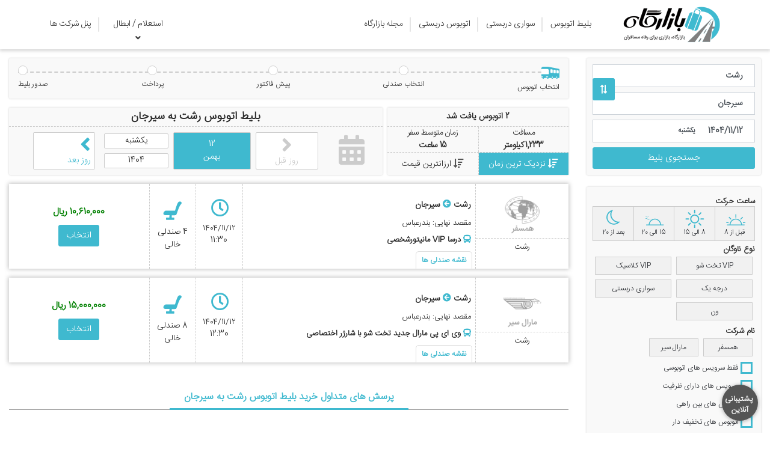

--- FILE ---
content_type: text/html; charset=utf-8
request_url: https://bazargah.com/bus-ticket/search/rasht-to-sirjan
body_size: 12048
content:
<!DOCTYPE html>
<html dir="rtl" lang="fa">
<head>
    <meta charset="utf-8" />
    <meta name="viewport" content="width=device-width, initial-scale=1.0">
    <link rel="icon" href="/favicon.png" type="image/x-icon">
    <title>بلیط اتوبوس رشت به سیرجان | لیست قیمت ها و ساعت ها | بازارگاه</title>
    <meta name="description" content='بلیط اتوبوس رشت به سیرجان از معتبرترین شرکت های مسافربری همراه با کمترین قیمت و بدون نیاز به ثبت نام و چاپ بلیت | بازارگاه،بازاری برای رفاه مسافران' />
    <meta name="keywords" content='خرید بلیط اتوبوس از رشت به سیرجان,رزرو بلیط,بلیت اتوبوس سیرجان,خرید بلیط اینترنتی اتوبوس,بلیط اتوبوس سیرجان,خرید اینترنتی بلیط اتوبوس,فروش اینترنتی بلیط اتوبوس,بلیط اتوبوس ارزان سیرجان,bus ticket, اتوبوس,bus,رزرو بلیط اتوبوس,رزرو اتوبوس,رزرو بلیت اتوبوس' />
    <link rel="canonical" href='https://bazargah.com/bus-ticket/search/rasht-to-sirjan' />
    <meta name="geo.placename" content="iran , tehran" />
    <meta name="geo.region" content="iran" />
    <meta name="theme-color" content="#3fb9cf">
    <meta property="og:title" content='بلیط اتوبوس رشت به سیرجان | لیست قیمت ها و ساعت ها | بازارگاه' />
    <meta property="og:type" content="article" />
    <meta property="og:url" content="https://bazargah.com/bus-ticket/search/rasht-to-sirjan" />
    <meta property="og:image" content="https://bazargah.com/img/logo.png" />
    <meta property="og:description" content='بلیط اتوبوس رشت به سیرجان از معتبرترین شرکت های مسافربری همراه با کمترین قیمت و بدون نیاز به ثبت نام و چاپ بلیت | بازارگاه،بازاری برای رفاه مسافران' />
    <meta property="og:site_name" content='بازارگاه' />
    <!-- Twitter/X Meta Tags -->
    <meta name="twitter:card" content="summary_large_image">
    <meta name="twitter:site" content="&#64;bazargahticket">
    <meta name="twitter:title" content='بلیط اتوبوس رشت به سیرجان | لیست قیمت ها و ساعت ها | بازارگاه'>
    <meta name="twitter:description" content='بلیط اتوبوس رشت به سیرجان از معتبرترین شرکت های مسافربری همراه با کمترین قیمت و بدون نیاز به ثبت نام و چاپ بلیت | بازارگاه،بازاری برای رفاه مسافران'>
    <meta name="twitter:image" content="https://bazargah.com/img/poster.jpg">
    <meta name="twitter:url" content='https://bazargah.com/bus-ticket/search/rasht-to-sirjan'>

    <link rel="preload" href="/Fonts/IRANSansWeb(FaNum)_Light.woff2" as="font" type="font/ttf" crossorigin="anonymous" />
    
    <link rel="preload" as="image" href="/Img/logo.png" fetchpriority="high" />
    <link rel="preload" as="image" href="/Img/bazargah-6.png?v=2" />
    
    <link rel='preload' href="/bundles/SearchCSS?v=cxUSs0bDTABsbnbM0Jvk48tNxjChX3sxTxQICOjvwX81?ver=932" as='style' /><link href="/bundles/SearchCSS?v=cxUSs0bDTABsbnbM0Jvk48tNxjChX3sxTxQICOjvwX81?ver=932" rel='stylesheet' media='all' />

    <script type="application/ld+json">
        {
        "@context": "https://schema.org",
        "@type": "BreadcrumbList",
        "itemListElement":
        [
        {
        "@type": "ListItem",
        "position": 1,
        "item":
        {
        "@id": "https://bazargah.com",
        "name": "بازارگاه"
        }
        },
        {
        "@type": "ListItem",
        "position": 2,
        "item":
        {
        "@id": "https://bazargah.com/bus-ticket",
        "name": "بلیط اتوبوس"
        }
        },
        {
        "@type": "ListItem",
        "position": 3,
        "item":
        {
        "@id": "https://bazargah.com/bus-ticket/search/rasht-to-sirjan",
        "name": "رشت به سیرجان"
        }
        }
        ]
        }
    </script>
    <script type="application/ld+json">
        {
        "@context": "https://schema.org",
        "@type": "WebPage",
        "name": "بلیط اتوبوس رشت به سیرجان  ",
        "description": "بلیط اتوبوس رشت به سیرجان از معتبرترین شرکت های مسافربری سراسر کشور ",
        "mainEntity": {
        "@type": "TravelAction",
        "publisher": {
        "@type": "Organization",
        "@id": "https://bazargah.com/#organization",
        "name": "بازارگاه",
        "logo": {
            "@type": "ImageObject",
            "url": "https://bazargah.com/img/logo2.png",
            "width": 112,
            "height": 112
          }
        },
        "fromLocation": {
        "@type": "City",
        "name": "رشت"
        },
        "toLocation": {
        "@type": "City",
        "name": "سیرجان"
        }
        }
        }
    </script>
    

    
    <!-- Google tag (gtag.js) -->
    <script async src="https://www.googletagmanager.com/gtag/js?id=GTM-TP9K7FGH"></script>
    <script>
        window.dataLayer = window.dataLayer || [];
        function gtag() { dataLayer.push(arguments); }
        gtag('js', new Date());

        gtag('config', 'GTM-TP9K7FGH');
    </script>
</head>


<body>
    <div class="body-wrap">
        <header>
            <div class="container">
                <div class="row align-items-center">
                    <div class="col-5 col-lg-2 col-md-2 col-sm-3 p-0 text-center bg-white">
                        <a href="/"><img class="site-logo bg-white img-fluid" alt="بازارگاه" title="بازارگاه" src="/Img/logo.png" width="175" height="66" fetchpriority="high" decoding="async" importance="high"/></a>
                    </div>
                    <div class="col-7 col-lg-10 col-md-10 col-sm-9 p-0">
                        <nav class="navbar-r navbar-expand-md">
                            <button class="navbar-toggler navbar-toggler-right" type="button" data-toggle="collapse" data-target="#navbarMain1" aria-controls="navbarMain" aria-expanded="false" aria-label="Toggle navigation">
                                <span class="navbar-toggler-icon"><i class="fas fa-bars"></i> </span>
                                <span class="menutitr"> مشاهده منو </span>
                            </button>
                            <div id="navbarMain" class="main_menu">
                                <ul class="navbar-nav pr-lg-4 pr-md-2">
                                    <li>
                                        <a href="/">
                                            <img class="site-logo img-fluid" alt="بازارگاه" title="بازارگاه" src="/Img/logo.png" width="175" height="66" fetchpriority="high" decoding="async" importance="high"/>
                                        </a>
                                    </li>
                                    <li class="nav-item first-li">
                                        <a class="nav-link" href="/bus-ticket">بلیط اتوبوس</a>
                                    </li>
                                        <li class="nav-item">
                                            <a class="nav-link" href="/taxi">سواری دربستی</a>
                                        </li>
                                    <li class="nav-item">
                                        <a class="nav-link" href="/bus-charter">اتوبوس دربستی</a>
                                    </li>
                                    <li class="nav-item">
                                        <a class="nav-link" href="https://www.bazargah.com/blog" target="_blank" rel="noopener">مجله بازارگاه</a>
                                    </li>
                                </ul>
                                <ul class="navbar-nav pr-lg-2 pr-md-0">
                                    <li class="nav-item dropdown inquiry-menu first-li">
                                        <a class="nav-link dropdown-toggle" href="#" role="button" data-toggle="dropdown" aria-expanded="false">
                                             استعلام / ابطال
                                        </a>
                                        <ul class="dropdown-menu">
                                            <li class="nav-item">
                                                <a class="nav-link" href="/inquiry/busticket"> پیگیری بلیط اتوبوس</a>
                                            </li>
                                                <li class="nav-item">
                                                    <a class="nav-link" href="/inquiry/busticket"> پیگیری سواری</a>
                                                </li>
                                            <li class="nav-item">
                                                <a class="nav-link" href="/inquiry/busticket"> پیگیری بلیط ون</a>
                                            </li>
                                            <li class="nav-item">
                                                <a class="nav-link" href="/inquiry/buscharter"> پیگیری دربستی</a>
                                            </li>
                                        </ul>
                                    </li>
                                    
                                        <li class="nav-item">
                                            <a class="nav-link" href="https://portal.bazargah.com" target="_blank" rel="noopener"> پنل شرکت ها</a>
                                        </li>
                                </ul>
                            </div>
                            
                        </nav>
                    </div>
                </div>
            </div>
            
        </header>
        <div id="darker-overlay"></div>
        <div class="waitingOverlay d-none"></div>
        <div id="overlay-message" class="d-none"></div>
        <main>
            <!--<noscript>
                <div class="enable-javascript d-block alert align-items-center text-center" role="alert">
                    <p>جهت استفاده از امکانات سامانه بازارگاه و کارایی بهتر آن لازم است در تنظیمات مرورگر، javascript را فعال نمایید. <a class="btn btn-success" href="" rel="noopener" target="_blank">راهنمای فعالسازی javascript</a></p>
                </div>
            </noscript>-->
            <div class="mobile-app-download d-md-none alert alert-dismissible fade show align-items-center text-center" role="alert">
                <button type="button" class="close" data-dismiss="alert" aria-label="Close">
                    <span aria-hidden="true">&times;</span>
                </button>
                <p class="d-inline">
                    اپلیکیشن بازارگاه را نصب کنید تا خرید راحت&zwnj;تری داشته باشید.
                </p>
                <a class="btn text-white mobile-app-download-btn" href="https://cafebazaar.ir/app/com.bazargah.app.android/?l=fa" rel="noopener" target="_blank">نصب رایگان</a>
            </div>
            

<input data-val="true" data-val-required="The Boolean field is required." id="IsActiveJashnvareEidane" name="IsActiveJashnvareEidane" type="hidden" value="false" />

<div class="container-fluid">
    <div class="row search-section">
        <div class="col-md-3 fixside">
            <button class="navbar-toggler navbar-toggler-reSearch" type="button">
                <span class="navbar-toggler-icon"><i class="fas fa-sync-alt"></i> </span>
                <span class="menutitr"> تغییر جستجو </span>
            </button>
            <div id="navbarReSearch" class="research ">
                <div class="search-wrapper">
<input id="UrlOrigin" name="UrlOrigin" type="hidden" value="/bus-ticket/city/getorigins" />
<input id="UrlDest" name="UrlDest" type="hidden" value="/bus-ticket/city/getdests" />
<form action="/bus-ticket/city/index" class="main-search  flex-column flex-wrap" data-ajax="true" data-ajax-begin="OnBeginSearchService" data-ajax-failure="OnFailureSearchService" data-ajax-method="POST" data-ajax-success="OnSuccessSearchService" id="form0" method="post">    <div class="form-group">
        <label for="SelectedOriginText">شهر مبدا</label>
        <input autocomplete="off" class="typeahead- form-control" data-val="true" data-val-required="شهر مبدا را وارد کنید." id="SelectedOriginText" name="SelectedOriginText" placeholder="  مبدا" type="text" value="رشت" />
        <div class="btn exchange-value"><i class="fas fa-exchange-alt"></i></div>
    </div>
    <div class="form-group">
        <label for="SelectedDestText">شهر مقصد</label>
        <input autocomplete="off" class="typeahead- form-control" data-val="true" data-val-required="شهر مقصد را وارد کنید." id="SelectedDestText" name="SelectedDestText" placeholder="  مقصد" type="text" value="سیرجان" />

    </div>
    <div class="form-group datepicker">
        <label for="FromDate">تاریخ</label>
        <input autocomplete="off" class="form-control" data-enabletimepicker="false" data-fromdate="true" data-groupid="group1" data-mddatetimepicker="true" data-placement="left" data-targetselector="#FromDate" data-trigger="click" data-val="true" data-val-regex="تاریخ معتبر وارد کنید." data-val-regex-pattern="^\d{4}\/\d{2}\/\d{2}" data-val-required="تاریخ را انتخاب کنید." id="FromDate" name="FromDate" placeholder="  تاریخ" readonly="readonly" type="text" value="1404/11/12" />
        <span class="day-of-week"></span>
    </div>
    <input type="submit" class="btn btn-success disabled" disabled="disabled" value="جستجوی بلیط" />
<input id="PageName" name="PageName" type="hidden" value="" /></form></div>
            </div>
            <button class="navbar-toggler services-filter">
                <i class="fas fa-filter"></i> فیلتر
            </button>
            <div id="Filters">
            </div>
        </div>
        <div class="col-md-9 mainside">
                <div>
                    <input id="UrlSearch" name="UrlSearch" type="hidden" value="/bus-ticket/search/ajaxsearch" />
                    <input id="UrlFilter" name="UrlFilter" type="hidden" value="/bus-ticket/search/filter" />
                </div>
                <div id="bus-breadcrumbs" class="breadcrumbs ">
                    <div class="container">
                        <div class="breadcrumbs_wrap">
                            <ul class="breadcrumbs_steps">
                                <li>
                                    <svg xmlns="https://www.w3.org/2000/svg" width="30" height="30" viewBox="0 0 30 30"><g fill="none" fill-rule="evenodd"><path fill="#FFF" d="M3 5h7.86a4 4 0 0 1 .78.08l17.56 3.5c.46.1.8.51.8.99v13.18a1 1 0 0 1-1 1H1a1 1 0 0 1-1-1V8a3 3 0 0 1 3-3Z" /><path fill="#3fb9cf" d="M0 21.25V17.5h11.5a1 1 0 0 0 1-1v-4.75a3 3 0 0 0-3-3H1.75c-.65 0-1.26.2-1.75.56V8a3 3 0 0 1 3-3h7.86a4 4 0 0 1 .78.08l17.56 3.5c.46.1.8.51.8.99v13.18a1 1 0 0 1-1 1h-1.75c-.33.75-.93 1.25-1.63 1.25-.69 0-1.3-.5-1.62-1.25h-4.25c-.33.75-.93 1.25-1.63 1.25-.69 0-1.3-.5-1.62-1.25h-4.25c-.33.75-.93 1.25-1.63 1.25-.69 0-1.3-.5-1.62-1.25H4.75C4.42 24.5 3.82 25 3.12 25c-.69 0-1.3-.5-1.62-1.25H1a1 1 0 0 1-1-1v-.25h1.88a.62.62 0 1 0 0-1.25H0Zm18.13 2.5c.34 0 .62-.56.62-1.25s-.28-1.25-.63-1.25c-.34 0-.62.56-.62 1.25s.28 1.25.63 1.25Zm7.5 0c.34 0 .62-.56.62-1.25s-.28-1.25-.63-1.25c-.34 0-.62.56-.62 1.25s.28 1.25.63 1.25ZM16.16 9.16a1 1 0 0 0-1.16.99v4.04c0 .52.4.95.92 1l1.75.14a1 1 0 0 0 1.08-1v-3.9a1 1 0 0 0-.84-.98l-1.75-.29Zm5 .83a1 1 0 0 0-1.16.99v3.63c0 .52.4.95.92 1l1.75.14a1 1 0 0 0 1.08-1v-3.48a1 1 0 0 0-.84-.99l-1.75-.3Zm5 .83a1 1 0 0 0-1.16.99v3.2c0 .53.4.96.92 1l1.75.15a1 1 0 0 0 1.08-1V12.1a1 1 0 0 0-.84-.99l-1.75-.29ZM8.12 21.25a.62.62 0 1 0 0 1.25h2.5a.62.62 0 1 0 0-1.25h-2.5Z" /></g></svg>
                                    <h3 class="font-size-12 line-height-inherit mb-0">انتخاب اتوبوس</h3>
                                </li>
                                <li>
                                    <i class="circle"></i>
                                    <span>انتخاب صندلی</span>
                                </li>
                                <li>
                                    <i class="circle"></i>
                                    <span>پیش فاکتور</span>
                                </li>
                                <li>
                                    <i class="circle"></i>
                                    <span>پرداخت</span>
                                </li>
                                <li>
                                    <i class="circle"></i>
                                    <span>صدور بلیط</span>
                                </li>
                            </ul>
                        </div>
                    </div>
                </div>
                <div class="row search-head">
                    <div class="col-md-4 pl-1">
                        <div>
                            <div class="d-flex flex-wrap text-center">
                                <div class="col-12 bus-count">
                                    <span id="TotalVal"><img width="30" height="18" src="/Img/loading2.gif" alt="loading..." /></span>
                                </div>
                                <div class="col-6 route-distance">
                                    <h3 class="font-size-14 d-inline-block mb-0">مسافت </h3><span>
                                        <br /><strong><i id="DistanceID"><img width="30" height="18" src="/Img/loading2.gif" alt="loading..." /></i> کیلومتر</strong>
                                    </span>
                                </div>
                                <div class="col-6 route-time">
                                    <h3 class="font-size-14 d-inline-block mb-0">زمان متوسط سفر</h3><span>
                                        <br /><strong><i id="AvgTimeID"><img width="30" height="18" src="/Img/loading2.gif" alt="loading..." /></i> ساعت</strong>
                                    </span>
                                </div>
                            </div>
                            <div id="Sorting" class="d-flex text-center">
                                
                                    <div class="radio col-6 p-0">
<input checked="checked" id="TimeMove" name="FilterViewModel.Sortable" onclick="CallFilters()" type="radio" value="TimeMove" />                                        <label for="TimeMove"><span class="font-size-14 d-inline-block mb-0 pr-1"> نزدیک ترین زمان </span></label>
                                    </div>
                                    <div class="radio col-6 p-0">
<input id="Price" name="FilterViewModel.Sortable" onclick="CallFilters()" type="radio" value="Price" />                                        <label for="Price"><span class="font-size-14 d-inline-block mb-0 pr-1"> ارزانترین قیمت </span></label>
                                    </div>
                            </div>
                        </div>
                    </div>
                    <div class="col-md-8 pr-1">
                        <div>
                            <h1>
                                بلیط اتوبوس
                                <span>رشت </span> به
                                <span>سیرجان</span>
                            </h1>
                            <div class="ticket-days d-flex text-center">
                                <span class="col-2 d-none d-sm-none d-md-block"><i class="fas fa-calendar-alt"></i></span>
                                    <a class="col-3 col-md-2 text-center d-flex flex-column justify-content-center m-1" id="previousday"><i class="fas fa-angle-right"></i><span> روز قبل </span></a>
                                <span class="col-6 col-md-8 sdate m-1 d-flex flex-column justify-content-center">1404/11/12</span>
                                <div class="col-5 d-flex p-0 selected-date "> <div class="col-6 text-center d-flex flex-column justify-content-center m-1 cday">12 <br /> بهمن</div><div class="col-6 text-center d-flex flex-column justify-content-center pr-0"><span class="m-1">يكشنبه</span><span class="m-1">1404</span></div></div>
                                

<form action="/bus-ticket/search/changeday" class="form_NextDayLink col-3 col-md-2 d-flex text-center justify-content-center m-1 px-0" data-ajax="true" data-ajax-begin="OnBeginChangeDay" data-ajax-failure="OnFailureChangeDay" data-ajax-method="POST" data-ajax-success="OnSuccessChangeDay" id="form1" method="post">                                    <input type="hidden" name="NextDayLink" value="/bus-ticket/search/rasht-to-sirjan?date=1404-11-13" />
                                    <button class="d-flex flex-column w-100 border-0 bg-white text-mycolor pointer" id="nextday" type="submit">
                                        <i class="fas fa-angle-left"></i>
                                        <span> روز بعد </span>
                                    </button>
</form>                            </div>
                        </div>
                    </div>
                </div>
                <div class="travel_page_loader">
                    <div class="travel_loading_bar_wrapper">
                        <div class="travel_loading_bar">
                            <span class="from">
                                <svg xmlns="https://www.w3.org/2000/svg" viewBox="0 -20 40 70"><path fill="#272a2f" d="M15.05 4.63a11.51 11.51 0 0 1 0 23.02 11.52 11.52 0 0 1 0-23.02m0-3.37C6.85 1.26.2 7.92.2 16.14S15.05 48.5 15.05 48.5 29.9 24.36 29.9 16.14 23.26 1.26 15.05 1.26zm2.15 20.3V23h1.7V6.77h-7.7v.93h6.88v1.19h-6.87V23h1.77v-1.44h4.22zm-1.48-11.41H18v2.3h-2.3v-2.3zm-.02 3.96H18v2.3h-2.3v-2.3zm0 3.93H18v2.3h-2.3v-2.3zm-3.57-7.9h2.3v2.3h-2.3v-2.3zm-.02 3.97h2.3v2.3h-2.3v-2.3zm0 6.22v-2.3h2.3v2.3h-2.3zm5.09 2.86V23h-4.22v.19H8.7v1.63h12.72v-1.63H17.2z" /></svg>
                            </span>
                            <span class="to">
                                <svg xmlns="https://www.w3.org/2000/svg" viewBox="-10 -20 40 70"><path fill="#272a2f" d="M15 3.64a11.58 11.58 0 0 1 0 23.15 11.58 11.58 0 0 1 0-23.15m0-3.39C6.75.25.07 6.95.07 15.21.07 23.48 15 47.75 15 47.75s14.93-24.27 14.93-32.54C29.93 6.95 23.24.25 15 .25zm-1.13 20.64h1.18v-1.27a6.48 6.48 0 0 0-2.87-4.98 3.62 3.62 0 0 1-1.43-2.2c-.36-1.5.07-3.3 1.26-5.3a5.66 5.66 0 0 0-.12 9.52c2.2 1.7 1.98 4.23 1.98 4.23zm3.72-6.44c.02 0 1.2-.68 1.27-2.16a9.3 9.3 0 0 0-1.5-5.5 5.57 5.57 0 0 0-2.08-.5v12c.33-1.27.65-2.74 2.31-3.84zm-6.23-2.2a2.76 2.76 0 0 0 1.27 2.17c1.67 1.1 1.99 2.57 2.32 3.84V6.25c-.74.03-1.44.21-2.07.5a9.36 9.36 0 0 0-1.52 5.5zm6-5.46.02.01-.03-.01zm.75.32c1.3 2.1 1.84 3.72 1.47 5.29a3.6 3.6 0 0 1-1.44 2.2 6.45 6.45 0 0 0-2.86 4.87v1.42h1.24s-.03-2.82 1.76-4.35a5.29 5.29 0 0 0 2.37-4.6c0-2.12-.83-3.86-2.54-4.83zm-2.86 13.8h.03v-.02h-.03v.02zm-1.55 3.5h3.11v-3.12H13.7v3.11z" /></svg>
                            </span>
                            <div class="travel_loading_bar_overlay" style="width:0%;">
                                <span class="pointer">
                                    <svg xmlns="https://www.w3.org/2000/svg" fill="#3fb9cf" viewBox="-60 60 700 350"><path d="M77.7 208.6a32.56 32.56 0 1 0 0 65.11 32.55 32.55 0 1 0 0-65.12zm0 46.7a14.15 14.15 0 1 1-.01-28.3 14.15 14.15 0 0 1 0 28.3zM268.85 208.6a32.55 32.55 0 1 0 0 65.11 32.55 32.55 0 1 0 0-65.12zm0 46.7a14.15 14.15 0 1 1 0-28.3 14.15 14.15 0 0 1 0 28.3z" /><path d="M331 76.74H38.92c-10.7 0-21.21 8.58-23.35 19.07L3.89 138.42C1.75 148.91 0 166.24 0 176.94v44.75c0 10.7 8.76 19.46 19.46 19.46H39.3a38.44 38.44 0 0 1 38.4-38.4 38.44 38.44 0 0 1 38.4 38.4h114.35a38.44 38.44 0 0 1 38.4-38.4 38.44 38.44 0 0 1 38.4 38.4H331c10.7 0 19.46-8.75 19.46-19.46V96.2A19.5 19.5 0 0 0 331 76.75zm-250.14 82.1H35.5l7.19-17.02a5.84 5.84 0 0 0-10.76-4.54l-8.9 21.1c-6.02-1.58-9.68-7.21-8.44-13.9l10.46-41.73c1.46-7.9 9.23-14.35 17.25-14.35h38.55v70.44zm86.58 0H92.53V88.4h74.9v70.44zm86.58 0h-74.9V88.4h74.9v70.44zm84.5-14.6c0 8.03-6.56 14.6-14.6 14.6H265.7V88.4h58.23c8.03 0 14.6 6.57 14.6 14.6v41.24z" /></svg>
                                </span>
                                <span class="pointer_val">0%</span>
                            </div>
                        </div>
                    </div>
                    <p>در حال جستجو از کلیه شرکت های مسافربری <strong> لطفا شکیبا باشید ...</strong></p>
                </div>

            <div id="Services">
                    <div class="loading-service-box"></div>
                    <div class="loading-service-box"></div>
                    <div class="loading-service-box"></div>
                    <div class="loading-service-box"></div>
                    <div class="loading-service-box"></div>
            </div>
            <div class="notifyme-container d-none notifyme-down">
<link rel='preload' href="/bundles/BusNotifyMeCss?v=FYurSbPEocH_rdVwsPzBYO1zg_5lkYA4fGO6CDc4fdo1?ver=932" as='style' /><link href="/bundles/BusNotifyMeCss?v=FYurSbPEocH_rdVwsPzBYO1zg_5lkYA4fGO6CDc4fdo1?ver=932" rel='stylesheet' media='all' />

<div class="notifyme-box">
    <div class="notifyme-text">
        <span class="title-text">لیست انتظار : </span>به محض موجود شدن سرویس در این مسیر، به شما خبر می دهیم.
    </div>
    <form class="notifyme-form">
<form action="/bus-ticket/home/SaveNotifyMe" class="notifyme-form" id="notifymeForm" method="post"><input name="__RequestVerificationToken" type="hidden" value="EpMEiCzOOX3p9ffT78vPAc4b22CrJLZcazOO9nbFaiBTOIgHZyCGq2VSFLLGXTopSMX3z05Emy9hIfgwB9RvcdNDuOuPRHvscf0EWk5AkYU1" /><input data-val="true" data-val-required="صفحه ی درخواست دهنده را وارد کنید." id="NotifyFromPage" name="NotifyFromPage" type="hidden" value="search" />            <div class="row mx-0 first-row">
                <div class="col-md px-2">
                    <div class="position-relative">
                        <input autocomplete="off" class="form-control" data-val="true" data-val-length="شهر مبدا حداکثر می تواند 500 کاراکتر باشد" data-val-length-max="500" data-val-required="شهر مبدا را وارد کنید." id="NotifyOrigin" name="NotifyOrigin" placeholder="  مبدا" type="text" value="رشت" />
                        <span class="field-validation-valid" data-valmsg-for="NotifyOrigin" data-valmsg-replace="true"></span>
                    </div>
                </div>
                <div class="col-md px-2">
                    <div class="position-relative">
                        <input autocomplete="off" class="form-control" data-val="true" data-val-length="شهر مقصد حداکثر می تواند 500 کاراکتر باشد" data-val-length-max="500" data-val-required="شهر مقصد را وارد کنید." id="NotifyDest" name="NotifyDest" placeholder="  مقصد" type="text" value="سیرجان" />
                        <span class="field-validation-valid" data-valmsg-for="NotifyDest" data-valmsg-replace="true"></span>
                    </div>
                </div>
                <div class="col-md px-2">
                    <input autocomplete="off" class="form-control" data-enabletimepicker="false" data-fromdate="true" data-groupid="group-1" data-mddatetimepicker="true" data-placement="bottom" data-targetselector="#NotifyDateMove" data-trigger="click" data-val="true" data-val-regex="تاریخ معتبر وارد کنید." data-val-regex-pattern="^\d{4}\/\d{2}\/\d{2}" data-val-required="تاریخ را انتخاب کنید." id="NotifyDateMove" name="NotifyDateMove" placeholder="  تاریخ" readonly="readonly" type="text" value="1404/11/12" />
                    <span class="field-validation-valid" data-valmsg-for="NotifyDateMove" data-valmsg-replace="true"></span>
                </div>
                <div class="col-md-2 px-2">
                </div>
            </div>
            <div class="row mx-0">
                <div class="col-md px-2">
                    <input autocomplete="off" class="form-control" data-val="true" data-val-length="شماره موبایل حداکثر می تواند 11 کاراکتر باشد" data-val-length-max="11" data-val-regex="لطفا شماره موبایل معتبر وارد کنید." data-val-regex-pattern="^(0|\u06F0|\u0660)(9|\u06F9|\u0669)([\u0660-\u0669\u06F0-\u06F90-9]{9})$" data-val-required="شماره موبایل را وارد کنید." id="NotifyMobile" name="NotifyMobile" placeholder="  شماره موبایل" type="text" value="" />
                    <span class="field-validation-valid" data-valmsg-for="NotifyMobile" data-valmsg-replace="true"></span>
                </div>
                <div class="col-md px-2">
                    <input autocomplete="off" class="form-control" data-val="true" data-val-length="نام و نام خانوادگی حداکثر می تواند 500 کاراکتر باشد" data-val-length-max="500" data-val-required="نام و نام خانوادگی را وارد کنید." id="NotifyFullName" name="NotifyFullName" placeholder="  نام و نام خانوادگی" type="text" value="" />
                    <span class="field-validation-valid" data-valmsg-for="NotifyFullName" data-valmsg-replace="true"></span>
                </div>
                <div class="col-md px-2">
                    <input autocomplete="off" class="form-control" data-val="true" data-val-length="کد ملی حداکثر می تواند 10 کاراکتر باشد" data-val-length-max="10" data-val-regex="لطفا کد ملی معتبر وارد کنید." data-val-regex-pattern="^[\u0660-\u0669\u06F0-\u06F90-9]{10}$" data-val-remote="کد ملی وارد شده صحیح نمی باشد." data-val-remote-additionalfields="*.NotifyNationalCode" data-val-remote-type="POST" data-val-remote-url="/bus-ticket/Home/CheckNationalCode" data-val-required="کد ملی را وارد کنید." id="NotifyNationalCode" name="NotifyNationalCode" placeholder="  کد ملی" type="text" value="" />
                    <span class="field-validation-valid" data-valmsg-for="NotifyNationalCode" data-valmsg-replace="true"></span>
                </div>
                    <div class="col-md-2 px-2">

                        <select class="form-control selectpicker" data-val="true" data-val-number="The field تعداد مسافر must be a number." data-val-required="تعداد مسافر را انتخاب کنید." id="NotifyChairCount" name="NotifyChairCount" placeholder=" تعداد مسافر" title="تعداد مسافر"><option value=""> تعداد مسافر</option>
<option value="1">1</option>
<option value="2">2</option>
<option value="3">3</option>
<option value="4">4</option>
<option value="5">5</option>
<option value="6">6</option>
<option value="7">7</option>
</select>
                        <span class="field-validation-valid" data-valmsg-for="NotifyChairCount" data-valmsg-replace="true"></span>

                    </div>
                <div class="col-md-2 px-2">
                    <button type="button" id="SaveNotifymeBtn" class="btn btn-warning font-weight-bold w-100"><i class="fas fa-bell"></i> خبرم کن</button>
                </div>
            </div>
</form>    </form>
</div>

            </div>
            <div class="bus-content">
                
            </div>
        </div>
    </div>
</div>
<script src="/bundles/SearchJs?v=zUpUA6ka11pZqfhvtp4wP9hiGxLXbMBK3nzfElj00RY1?ver=932" async></script>

            <div class="modal fade" id="BazargahModal" tabindex="-1" role="dialog" aria-labelledby="BazargahModal" aria-hidden="true" data-backdrop="static" data-keyboard="false">
                <div class="modal-dialog modal-dialog-centered" role="document">
                    <div class="modal-content">
                        <div class="modal-header">
                            <div class="modal-title font-weight-bold">خطا!</div>
                            <button class="close marginleft5" data-dismiss="modal">&times;</button>
                        </div>
                        <div class="modal-body">
                            <p></p>
                        </div>
                        <div class="modal-footer">
                            <button type="button" class="btn btn-secondary" data-dismiss="modal">متوجه شدم</button>
                            <button type="button" class="btn btn-primary">Save changes</button>
                        </div>
                    </div>
                </div>
            </div>
        </main>
        <hr class="mt-0" />
        <footer class="footer">

            <div class="container">
                <div class="row mx-0">
                    <div class="col-md-3">
                        <h5>سفر با بازارگاه</h5>
                        <ul>
                            <li>
                                <a class="footer-link" href="/knowing/about">درباره بازارگاه</a>
                            </li>
                            <li>
                                <a class="footer-link" href="/support/contact">تماس با بازارگاه</a>
                            </li>
                            <li>
                                <a class="footer-link" href="https://www.bazargah.com/blog" target="_blank" rel="noopener">مجله بازارگاه</a>
                            </li>
                            <li>
                                <a class="footer-link" href="https://www.bazargah.com/blog/news/employment" target="_blank" rel="noopener">فرصت های شغلی</a>
                            </li>
                            <li>
                                <a class="footer-link" href="/support/poll">نظرسنجی کیفیت خدمات سفر</a>
                            </li>
                        </ul>
                    </div>
                    <div class="col-md-3">
                        <h5>راهنما</h5>
                        <ul>
                            <li>
                                <a class="footer-link" href="/knowing/help">راهنمای خرید</a>
                            </li>
                            <li>
                                <a class="footer-link" href="/app">اپ بازارگاه</a>
                            </li>
                            <li>
                                <a class="footer-link" href="/knowing/terms">قوانین و مقررات</a>
                            </li>
                            <li>
                                <a class="footer-link" href="/knowing/faq">سوالات متداول</a>
                            </li>
                        </ul>
                    </div>
                    <div class="col-md-3 border-bottom-xs">
                        <h5>خدمات سفر</h5>
                        <ul>
                            <li>
                                <a class="footer-link" href="/bus-ticket">خرید بلیط اتوبوس</a>
                            </li>
                            <li>
                                <a class="footer-link" href="/taxi">رزرو تاکسی بین شهری</a>
                            </li>
                            <li>
                                <a class="footer-link" href="/bus-charter">اجاره اتوبوس دربستی</a>
                            </li>
                            <li>
                                <a class="footer-link" href="/send-parcel">ارسال بار با اتوبوس</a>
                            </li>
                        </ul>
                    </div>
                    <div class="col-md-3 text-center">
                        <h3 class="mb-3">پشتیبانی سایت بازارگاه <a class="phone-num" href="tel:09129090377"> 0912 9090 377 </a></h3>
                        <div class="certificates">
                            <div class="enamad btn"> 
                                <a referrerpolicy="origin" target="_blank" href="https://trustseal.enamad.ir/?id=103290&amp;Code=FQHy5H687rkwR6V0lv2Z"><img class="img-fluid" referrerpolicy="origin" src="https://Trustseal.eNamad.ir/logo.aspx?id=103290&amp;Code=FQHy5H687rkwR6V0lv2Z" alt="ای نماد بازارگاه" width="90" height="111" loading="lazy" id="FQHy5H687rkwR6V0lv2Z"></a>
                            </div>
                            
                            <div class="btn cert samandehi" onclick='window.open("https://logo.samandehi.ir/Verify.aspx?id=128741&p=rfthuiwkmcsijyoeaodsrfth", "Popup","toolbar=no, scrollbars=no, location=no, statusbar=no, menubar=no, resizable=0, width=450, height=630, top=30")'></div>
                        </div>
                    </div>
                </div>
                <hr class="d-none d-md-block" />
                <div class="row mx-0 text-md-right text-center">
                    <div class="col-md-3 m-0">

                    </div>
                    <div class="col-md-3">
                        <p class="d-md-none mb-1">بازارگاه را در شبکه های اجتماعی دنبال کنید.</p>
                        <div class="socials text-center dir-ltr">
                            <a id="instagram" class="sociallink" href="https://www.instagram.com/bazargahticket/" target="_blank" rel="noopener">اینستاگرام بازارگاه</a>
                            <a id="linkedin" class="sociallink" href="https://www.linkedin.com/company/vayadade" target="_blank" rel="noopener">لینکدین بازارگاه</a>
                            <a id="twitter" class="sociallink" href="https://twitter.com/bazargahticket" target="_blank" rel="noopener">توییتر بازارگاه</a>
                            <a id="pinterest" class="sociallink" href="https://www.pinterest.com/bazargah/" target="_blank" rel="noopener">پینترست بازارگاه</a>
                            <a id="aparat" class="sociallink" href="https://www.aparat.com/bazargah" target="_blank" rel="noopener">آپارات بازارگاه</a>
                        </div>
                    </div>

                    <div class="col-md-6 order-md-first">
                        <p class="copyright mb-1">کلیه حقوق این وبسایت متعلق به سامانه بازارگاه است.</p>
                    </div>
                </div>
            </div>
            <a href="#" class="back-to-top">
                <i class="fas fa-chevron-up"></i>
            </a>
            <div id="box-widget-icon-primary">
                <div class="widget-icon-primary">
                    <div class="px-2 py-3 text-center font-weight-bold">پشتیبانی آنلاین</div>
                    
                </div>
            </div>

        </footer>
    </div>
    <div class="modal fade" id="MyModal" tabindex="-1" role="dialog" aria-labelledby="MyModal" aria-hidden="true" data-backdrop="static" data-keyboard="false">
        <div class="modal-dialog modal-dialog-centered" role="document">
            <div class="modal-content">
                <div class="modal-header">
                    <h5 class="modal-title">خطا!</h5>
                    <button class="close" data-dismiss="modal">&times;</button>
                </div>
                <div class="modal-body">
                    <p></p>
                </div>
                <div class="modal-footer">
                    <button type="button" class="btn btn-secondary" data-dismiss="modal">متوجه شدم</button>
                    <button type="button" class="btn btn-primary">ثبت</button>
                </div>
            </div>
        </div>
    </div>
    
    
    <script type="text/javascript">
        document.getElementById("box-widget-icon-primary").addEventListener("click", function () {
            !function () { var i = "R34Q42", a = window, d = document; function g() { var g = d.createElement("script"), s = "https://www.goftino.com/widget/" + i, l = localStorage.getItem("goftino_" + i); g.async = !0, g.src = l ? s + "?o=" + l : s; d.getElementsByTagName("head")[0].appendChild(g); } "complete" === d.readyState ? g() : a.attachEvent ? a.attachEvent("onload", g) : a.addEventListener("load", g, !1); }();
            this.style.display = 'none'
        });
    </script>
</body>
</html>

--- FILE ---
content_type: text/css; charset=utf-8
request_url: https://bazargah.com/bundles/SearchCSS?v=cxUSs0bDTABsbnbM0Jvk48tNxjChX3sxTxQICOjvwX81?ver=932
body_size: 34236
content:
:root{-blue:#007bff;-indigo:#6610f2;-purple:#6f42c1;-pink:#e83e8c;-red:#dc3545;-orange:#fd7e14;-yellow:#ffc107;-green:#28a745;-teal:#20c997;-cyan:#17a2b8;-white:#fff;-gray:#6c757d;-gray-dark:#343a40;-primary:#007bff;-secondary:#6c757d;-success:#28a745;-info:#17a2b8;-warning:#ffc107;-danger:#dc3545;-light:#f8f9fa;-dark:#343a40;-breakpoint-xs:0;-breakpoint-sm:576px;-breakpoint-md:768px;-breakpoint-lg:992px;-breakpoint-xl:1200px;-font-family-sans-serif:-apple-system,BlinkMacSystemFont,"Segoe UI",Roboto,"Helvetica Neue",Arial,sans-serif,"Apple Color Emoji","Segoe UI Emoji","Segoe UI Symbol","Noto Color Emoji";-font-family-monospace:SFMono-Regular,Menlo,Monaco,Consolas,"Liberation Mono","Courier New",monospace}*,::after,::before{box-sizing:border-box}html{font-family:sans-serif;line-height:1.15;-webkit-text-size-adjust:100%;-ms-text-size-adjust:100%;-ms-overflow-style:scrollbar;-webkit-tap-highlight-color:transparent}@-ms-viewport{width:device-width}article,aside,figcaption,figure,footer,header,hgroup,main,nav,section{display:block}body{margin:0;font-family:-apple-system,BlinkMacSystemFont,"Segoe UI",Roboto,"Helvetica Neue",Arial,sans-serif,"Apple Color Emoji","Segoe UI Emoji","Segoe UI Symbol","Noto Color Emoji";font-size:1rem;font-weight:400;line-height:1.5;color:#212529;text-align:left;background-color:#fff}[tabindex="-1"]:focus{outline:0!important}hr{box-sizing:content-box;height:0;overflow:visible}h1,h2,h3,h4,h5,h6{margin-top:0;margin-bottom:.5rem}p{margin-top:0;margin-bottom:1rem}dl,ol,ul{margin-top:0;margin-bottom:1rem}ol ol,ol ul,ul ol,ul ul{margin-bottom:0}b,strong{font-weight:bolder}small{font-size:80%}a{color:#007bff;text-decoration:none;background-color:transparent;-webkit-text-decoration-skip:objects}a:hover{color:#0056b3;text-decoration:underline}a:not([href]):not([tabindex]){color:inherit;text-decoration:none}a:not([href]):not([tabindex]):focus,a:not([href]):not([tabindex]):hover{color:inherit;text-decoration:none}a:not([href]):not([tabindex]):focus{outline:0}img{vertical-align:middle;border-style:none}svg{overflow:hidden;vertical-align:middle}table{border-collapse:collapse}th{text-align:inherit}label{display:inline-block;margin-bottom:.5rem}button{border-radius:0}button:focus{outline:1px dotted;outline:5px auto -webkit-focus-ring-color}button,input,optgroup,select,textarea{margin:0;font-family:inherit;font-size:inherit;line-height:inherit}button,input{overflow:visible}button,select{text-transform:none}[type=reset],[type=submit],button,html [type=button]{-webkit-appearance:button}[type=button]::-moz-focus-inner,[type=reset]::-moz-focus-inner,[type=submit]::-moz-focus-inner,button::-moz-focus-inner{padding:0;border-style:none}input[type=checkbox],input[type=radio]{box-sizing:border-box;padding:0}input[type=date],input[type=datetime-local],input[type=month],input[type=time]{-webkit-appearance:listbox}textarea{overflow:auto;resize:vertical}[type=number]::-webkit-inner-spin-button,[type=number]::-webkit-outer-spin-button{height:auto}[type=search]{outline-offset:-2px;-webkit-appearance:none}[type=search]::-webkit-search-cancel-button,[type=search]::-webkit-search-decoration{-webkit-appearance:none}::-webkit-file-upload-button{font:inherit;-webkit-appearance:button}[hidden]{display:none!important}.h1,.h2,.h3,.h4,.h5,.h6,h1,h2,h3,h4,h5,h6{margin-bottom:.5rem;font-family:inherit;font-weight:500;line-height:1.2;color:inherit}.h1,h1{font-size:2.5rem}.h2,h2{font-size:2rem}.h3,h3{font-size:1.75rem}.h4,h4{font-size:1.5rem}.h5,h5{font-size:1.25rem}.h6,h6{font-size:1rem}.lead{font-size:1.25rem;font-weight:300}hr{margin-top:1rem;margin-bottom:1rem;border:0;border-top:1px solid rgba(0,0,0,.1)}.small,small{font-size:80%;font-weight:400}.mark,mark{padding:.2em;background-color:#fcf8e3}.img-fluid{max-width:100%;height:auto}.img-thumbnail{padding:.25rem;background-color:#fff;border:1px solid #dee2e6;border-radius:.25rem;max-width:100%;height:auto}.container{width:100%;padding-right:15px;padding-left:15px;margin-right:auto;margin-left:auto}@media(min-width:576px){.container{max-width:540px}}@media(min-width:768px){.container{max-width:720px}}@media(min-width:992px){.container{max-width:960px}}@media(min-width:1200px){.container{max-width:1140px}}.container-fluid{width:100%;padding-right:15px;padding-left:15px;margin-right:auto;margin-left:auto}.row{display:-ms-flexbox;display:flex;-ms-flex-wrap:wrap;flex-wrap:wrap;margin-right:-15px;margin-left:-15px}.col,.col-1,.col-10,.col-11,.col-12,.col-2,.col-3,.col-4,.col-5,.col-6,.col-7,.col-8,.col-9,.col-auto,.col-lg,.col-lg-1,.col-lg-10,.col-lg-11,.col-lg-12,.col-lg-2,.col-lg-3,.col-lg-4,.col-lg-5,.col-lg-6,.col-lg-7,.col-lg-8,.col-lg-9,.col-lg-auto,.col-md,.col-md-1,.col-md-10,.col-md-11,.col-md-12,.col-md-2,.col-md-3,.col-md-4,.col-md-5,.col-md-6,.col-md-7,.col-md-8,.col-md-9,.col-md-auto,.col-sm,.col-sm-1,.col-sm-10,.col-sm-11,.col-sm-12,.col-sm-2,.col-sm-3,.col-sm-4,.col-sm-5,.col-sm-6,.col-sm-7,.col-sm-8,.col-sm-9,.col-sm-auto,.col-xl,.col-xl-1,.col-xl-10,.col-xl-11,.col-xl-12,.col-xl-2,.col-xl-3,.col-xl-4,.col-xl-5,.col-xl-6,.col-xl-7,.col-xl-8,.col-xl-9,.col-xl-auto{position:relative;width:100%;min-height:1px;padding-right:15px;padding-left:15px}.col{-ms-flex-preferred-size:0;flex-basis:0;-ms-flex-positive:1;flex-grow:1;max-width:100%}.col-auto{-ms-flex:0 0 auto;flex:0 0 auto;width:auto;max-width:none}.col-1{-ms-flex:0 0 8.333333%;flex:0 0 8.333333%;max-width:8.333333%}.col-2{-ms-flex:0 0 16.666667%;flex:0 0 16.666667%;max-width:16.666667%}.col-3{-ms-flex:0 0 25%;flex:0 0 25%;max-width:25%}.col-4{-ms-flex:0 0 33.333333%;flex:0 0 33.333333%;max-width:33.333333%}.col-5{-ms-flex:0 0 41.666667%;flex:0 0 41.666667%;max-width:41.666667%}.col-6{-ms-flex:0 0 50%;flex:0 0 50%;max-width:50%}.col-7{-ms-flex:0 0 58.333333%;flex:0 0 58.333333%;max-width:58.333333%}.col-8{-ms-flex:0 0 66.666667%;flex:0 0 66.666667%;max-width:66.666667%}.col-9{-ms-flex:0 0 75%;flex:0 0 75%;max-width:75%}.col-10{-ms-flex:0 0 83.333333%;flex:0 0 83.333333%;max-width:83.333333%}.col-11{-ms-flex:0 0 91.666667%;flex:0 0 91.666667%;max-width:91.666667%}.col-12{-ms-flex:0 0 100%;flex:0 0 100%;max-width:100%}.order-first{-ms-flex-order:-1;order:-1}.order-last{-ms-flex-order:13;order:13}.order-0{-ms-flex-order:0;order:0}.order-1{-ms-flex-order:1;order:1}.order-2{-ms-flex-order:2;order:2}.order-3{-ms-flex-order:3;order:3}.order-4{-ms-flex-order:4;order:4}.order-5{-ms-flex-order:5;order:5}.order-6{-ms-flex-order:6;order:6}.order-7{-ms-flex-order:7;order:7}.order-8{-ms-flex-order:8;order:8}.order-9{-ms-flex-order:9;order:9}.order-10{-ms-flex-order:10;order:10}.order-11{-ms-flex-order:11;order:11}.order-12{-ms-flex-order:12;order:12}.offset-1{margin-left:8.333333%}.offset-2{margin-left:16.666667%}.offset-3{margin-left:25%}.offset-4{margin-left:33.333333%}.offset-5{margin-left:41.666667%}.offset-6{margin-left:50%}.offset-7{margin-left:58.333333%}.offset-8{margin-left:66.666667%}.offset-9{margin-left:75%}.offset-10{margin-left:83.333333%}.offset-11{margin-left:91.666667%}@media(min-width:576px){.col-sm{-ms-flex-preferred-size:0;flex-basis:0;-ms-flex-positive:1;flex-grow:1;max-width:100%}.col-sm-auto{-ms-flex:0 0 auto;flex:0 0 auto;width:auto;max-width:none}.col-sm-1{-ms-flex:0 0 8.333333%;flex:0 0 8.333333%;max-width:8.333333%}.col-sm-2{-ms-flex:0 0 16.666667%;flex:0 0 16.666667%;max-width:16.666667%}.col-sm-3{-ms-flex:0 0 25%;flex:0 0 25%;max-width:25%}.col-sm-4{-ms-flex:0 0 33.333333%;flex:0 0 33.333333%;max-width:33.333333%}.col-sm-5{-ms-flex:0 0 41.666667%;flex:0 0 41.666667%;max-width:41.666667%}.col-sm-6{-ms-flex:0 0 50%;flex:0 0 50%;max-width:50%}.col-sm-7{-ms-flex:0 0 58.333333%;flex:0 0 58.333333%;max-width:58.333333%}.col-sm-8{-ms-flex:0 0 66.666667%;flex:0 0 66.666667%;max-width:66.666667%}.col-sm-9{-ms-flex:0 0 75%;flex:0 0 75%;max-width:75%}.col-sm-10{-ms-flex:0 0 83.333333%;flex:0 0 83.333333%;max-width:83.333333%}.col-sm-11{-ms-flex:0 0 91.666667%;flex:0 0 91.666667%;max-width:91.666667%}.col-sm-12{-ms-flex:0 0 100%;flex:0 0 100%;max-width:100%}}@media(min-width:768px){.col-md{-ms-flex-preferred-size:0;flex-basis:0;-ms-flex-positive:1;flex-grow:1;max-width:100%}.col-md-auto{-ms-flex:0 0 auto;flex:0 0 auto;width:auto;max-width:none}.col-md-1{-ms-flex:0 0 8.333333%;flex:0 0 8.333333%;max-width:8.333333%}.col-md-2{-ms-flex:0 0 16.666667%;flex:0 0 16.666667%;max-width:16.666667%}.col-md-3{-ms-flex:0 0 25%;flex:0 0 25%;max-width:25%}.col-md-4{-ms-flex:0 0 33.333333%;flex:0 0 33.333333%;max-width:33.333333%}.col-md-5{-ms-flex:0 0 41.666667%;flex:0 0 41.666667%;max-width:41.666667%}.col-md-6{-ms-flex:0 0 50%;flex:0 0 50%;max-width:50%}.col-md-7{-ms-flex:0 0 58.333333%;flex:0 0 58.333333%;max-width:58.333333%}.col-md-8{-ms-flex:0 0 66.666667%;flex:0 0 66.666667%;max-width:66.666667%}.col-md-9{-ms-flex:0 0 75%;flex:0 0 75%;max-width:75%}.col-md-10{-ms-flex:0 0 83.333333%;flex:0 0 83.333333%;max-width:83.333333%}.col-md-11{-ms-flex:0 0 91.666667%;flex:0 0 91.666667%;max-width:91.666667%}.col-md-12{-ms-flex:0 0 100%;flex:0 0 100%;max-width:100%}.order-md-first{-ms-flex-order:-1;order:-1}.order-md-last{-ms-flex-order:13;order:13}.order-md-0{-ms-flex-order:0;order:0}.order-md-1{-ms-flex-order:1;order:1}.order-md-2{-ms-flex-order:2;order:2}.order-md-3{-ms-flex-order:3;order:3}.order-md-4{-ms-flex-order:4;order:4}.order-md-5{-ms-flex-order:5;order:5}.order-md-6{-ms-flex-order:6;order:6}.order-md-7{-ms-flex-order:7;order:7}.order-md-8{-ms-flex-order:8;order:8}.order-md-9{-ms-flex-order:9;order:9}.order-md-10{-ms-flex-order:10;order:10}.order-md-11{-ms-flex-order:11;order:11}.order-md-12{-ms-flex-order:12;order:12}.offset-md-0{margin-left:0}.offset-md-1{margin-left:8.333333%}.offset-md-2{margin-left:16.666667%}.offset-md-3{margin-left:25%}.offset-md-4{margin-left:33.333333%}.offset-md-5{margin-left:41.666667%}.offset-md-6{margin-left:50%}.offset-md-7{margin-left:58.333333%}.offset-md-8{margin-left:66.666667%}.offset-md-9{margin-left:75%}.offset-md-10{margin-left:83.333333%}.offset-md-11{margin-left:91.666667%}}@media(min-width:992px){.col-lg{-ms-flex-preferred-size:0;flex-basis:0;-ms-flex-positive:1;flex-grow:1;max-width:100%}.col-lg-auto{-ms-flex:0 0 auto;flex:0 0 auto;width:auto;max-width:none}.col-lg-1{-ms-flex:0 0 8.333333%;flex:0 0 8.333333%;max-width:8.333333%}.col-lg-2{-ms-flex:0 0 16.666667%;flex:0 0 16.666667%;max-width:16.666667%}.col-lg-3{-ms-flex:0 0 25%;flex:0 0 25%;max-width:25%}.col-lg-4{-ms-flex:0 0 33.333333%;flex:0 0 33.333333%;max-width:33.333333%}.col-lg-5{-ms-flex:0 0 41.666667%;flex:0 0 41.666667%;max-width:41.666667%}.col-lg-6{-ms-flex:0 0 50%;flex:0 0 50%;max-width:50%}.col-lg-7{-ms-flex:0 0 58.333333%;flex:0 0 58.333333%;max-width:58.333333%}.col-lg-8{-ms-flex:0 0 66.666667%;flex:0 0 66.666667%;max-width:66.666667%}.col-lg-9{-ms-flex:0 0 75%;flex:0 0 75%;max-width:75%}.col-lg-10{-ms-flex:0 0 83.333333%;flex:0 0 83.333333%;max-width:83.333333%}.col-lg-11{-ms-flex:0 0 91.666667%;flex:0 0 91.666667%;max-width:91.666667%}.col-lg-12{-ms-flex:0 0 100%;flex:0 0 100%;max-width:100%}.order-lg-first{-ms-flex-order:-1;order:-1}.order-lg-last{-ms-flex-order:13;order:13}.order-lg-0{-ms-flex-order:0;order:0}.order-lg-1{-ms-flex-order:1;order:1}.order-lg-2{-ms-flex-order:2;order:2}.order-lg-3{-ms-flex-order:3;order:3}.order-lg-4{-ms-flex-order:4;order:4}.order-lg-5{-ms-flex-order:5;order:5}.order-lg-6{-ms-flex-order:6;order:6}.order-lg-7{-ms-flex-order:7;order:7}.order-lg-8{-ms-flex-order:8;order:8}.order-lg-9{-ms-flex-order:9;order:9}.order-lg-10{-ms-flex-order:10;order:10}.order-lg-11{-ms-flex-order:11;order:11}.order-lg-12{-ms-flex-order:12;order:12}}.table{width:100%;margin-bottom:1rem;background-color:transparent}.table td,.table th{padding:.75rem;vertical-align:top;border-top:1px solid #dee2e6}.table thead th{vertical-align:bottom;border-bottom:2px solid #dee2e6}.table tbody+tbody{border-top:2px solid #dee2e6}.table .table{background-color:#fff}.table-striped tbody tr:nth-of-type(odd){background-color:rgba(0,0,0,.05)}.table-hover tbody tr:hover{background-color:rgba(0,0,0,.075)}.table-responsive{display:block;width:100%;overflow-x:auto;-webkit-overflow-scrolling:touch;-ms-overflow-style:-ms-autohiding-scrollbar}.table-responsive>.table-bordered{border:0}.form-control{display:block;width:100%;height:calc(2.25rem + 2px);padding:.375rem .75rem;font-size:1rem;line-height:1.5;color:#495057;background-color:#fff;background-clip:padding-box;border:1px solid #ced4da;border-radius:.25rem;transition:border-color .15s ease-in-out,box-shadow .15s ease-in-out}@media screen and (prefers-reduced-motion:reduce){.form-control{transition:none}}.form-control::-ms-expand{background-color:transparent;border:0}.form-control:focus{color:#495057;background-color:#fff;border-color:#80bdff;outline:0;box-shadow:0 0 0 .2rem rgba(0,123,255,.25)}.form-control::-webkit-input-placeholder{color:#6c757d;opacity:1}.form-control::-moz-placeholder{color:#6c757d;opacity:1}.form-control:-ms-input-placeholder{color:#6c757d;opacity:1}.form-control::-ms-input-placeholder{color:#6c757d;opacity:1}.form-control::placeholder{color:#6c757d;opacity:1}.form-control:disabled,.form-control[readonly]{background-color:#e9ecef;opacity:1}select.form-control:focus::-ms-value{color:#495057;background-color:#fff}.form-control-file,.form-control-range{display:block;width:100%}.col-form-label{padding-top:calc(.375rem + 1px);padding-bottom:calc(.375rem + 1px);margin-bottom:0;font-size:inherit;line-height:1.5}select.form-control[multiple],select.form-control[size]{height:auto}textarea.form-control{height:auto}.form-group{margin-bottom:1rem}.form-text{display:block;margin-top:.25rem}.form-check{position:relative;display:block;padding-left:1.25rem}.form-check-input{position:absolute;margin-top:.3rem;margin-left:-1.25rem}.form-check-input:disabled~.form-check-label{color:#6c757d}.form-check-label{margin-bottom:0}.form-check-inline{display:-ms-inline-flexbox;display:inline-flex;-ms-flex-align:center;align-items:center;padding-left:0;margin-right:.75rem}.form-check-inline .form-check-input{position:static;margin-top:0;margin-right:.3125rem;margin-left:0}.form-inline{display:-ms-flexbox;display:flex;-ms-flex-flow:row wrap;flex-flow:row wrap;-ms-flex-align:center;align-items:center}.form-inline .form-check{width:100%}@media(min-width:576px){.form-inline label{display:-ms-flexbox;display:flex;-ms-flex-align:center;align-items:center;-ms-flex-pack:center;justify-content:center;margin-bottom:0}.form-inline .form-group{display:-ms-flexbox;display:flex;-ms-flex:0 0 auto;flex:0 0 auto;-ms-flex-flow:row wrap;flex-flow:row wrap;-ms-flex-align:center;align-items:center;margin-bottom:0}.form-inline .form-control{display:inline-block;width:auto;vertical-align:middle}.form-inline .form-control-plaintext{display:inline-block}.form-inline .custom-select,.form-inline .input-group{width:auto}.form-inline .form-check{display:-ms-flexbox;display:flex;-ms-flex-align:center;align-items:center;-ms-flex-pack:center;justify-content:center;width:auto;padding-left:0}.form-inline .form-check-input{position:relative;margin-top:0;margin-right:.25rem;margin-left:0}.form-inline .custom-control{-ms-flex-align:center;align-items:center;-ms-flex-pack:center;justify-content:center}.form-inline .custom-control-label{margin-bottom:0}}.btn{display:inline-block;font-weight:400;text-align:center;white-space:nowrap;vertical-align:middle;-webkit-user-select:none;-moz-user-select:none;-ms-user-select:none;user-select:none;border:1px solid transparent;padding:.375rem .75rem;font-size:1rem;line-height:1.5;border-radius:.25rem;transition:color .15s ease-in-out,background-color .15s ease-in-out,border-color .15s ease-in-out,box-shadow .15s ease-in-out}@media screen and (prefers-reduced-motion:reduce){.btn{transition:none}}.btn:focus,.btn:hover{text-decoration:none}.btn.focus,.btn:focus{outline:0;box-shadow:0 0 0 .2rem rgba(0,123,255,.25)}.btn.disabled,.btn:disabled{opacity:.65}.btn:not(:disabled):not(.disabled){cursor:pointer}a.btn.disabled,fieldset:disabled a.btn{pointer-events:none}.btn-primary{color:#fff;background-color:#007bff;border-color:#007bff}.btn-primary:hover{color:#fff;background-color:#0069d9;border-color:#0062cc}.btn-primary.focus,.btn-primary:focus{box-shadow:0 0 0 .2rem rgba(0,123,255,.5)}.btn-primary.disabled,.btn-primary:disabled{color:#fff;background-color:#007bff;border-color:#007bff}.btn-primary:not(:disabled):not(.disabled).active,.btn-primary:not(:disabled):not(.disabled):active,.show>.btn-primary.dropdown-toggle{color:#fff;background-color:#0062cc;border-color:#005cbf}.btn-primary:not(:disabled):not(.disabled).active:focus,.btn-primary:not(:disabled):not(.disabled):active:focus,.show>.btn-primary.dropdown-toggle:focus{box-shadow:0 0 0 .2rem rgba(0,123,255,.5)}.btn-secondary{color:#fff;background-color:#6c757d;border-color:#6c757d}.btn-secondary:hover{color:#fff;background-color:#5a6268;border-color:#545b62}.btn-secondary.focus,.btn-secondary:focus{box-shadow:0 0 0 .2rem rgba(108,117,125,.5)}.btn-secondary.disabled,.btn-secondary:disabled{color:#fff;background-color:#6c757d;border-color:#6c757d}.btn-secondary:not(:disabled):not(.disabled).active,.btn-secondary:not(:disabled):not(.disabled):active,.show>.btn-secondary.dropdown-toggle{color:#fff;background-color:#545b62;border-color:#4e555b}.btn-secondary:not(:disabled):not(.disabled).active:focus,.btn-secondary:not(:disabled):not(.disabled):active:focus,.show>.btn-secondary.dropdown-toggle:focus{box-shadow:0 0 0 .2rem rgba(108,117,125,.5)}.btn-success{color:#fff;background-color:#28a745;border-color:#28a745}.btn-success:hover{color:#fff;background-color:#218838;border-color:#1e7e34}.btn-success.focus,.btn-success:focus{box-shadow:0 0 0 .2rem rgba(40,167,69,.5)}.btn-success.disabled,.btn-success:disabled{color:#fff;background-color:#28a745;border-color:#28a745}.btn-success:not(:disabled):not(.disabled).active,.btn-success:not(:disabled):not(.disabled):active,.show>.btn-success.dropdown-toggle{color:#fff;background-color:#1e7e34;border-color:#1c7430}.btn-success:not(:disabled):not(.disabled).active:focus,.btn-success:not(:disabled):not(.disabled):active:focus,.show>.btn-success.dropdown-toggle:focus{box-shadow:0 0 0 .2rem rgba(40,167,69,.5)}.btn-info{color:#fff;background-color:#17a2b8;border-color:#17a2b8}.btn-info:hover{color:#fff;background-color:#138496;border-color:#117a8b}.btn-info.focus,.btn-info:focus{box-shadow:0 0 0 .2rem rgba(23,162,184,.5)}.btn-info.disabled,.btn-info:disabled{color:#fff;background-color:#17a2b8;border-color:#17a2b8}.btn-info:not(:disabled):not(.disabled).active,.btn-info:not(:disabled):not(.disabled):active,.show>.btn-info.dropdown-toggle{color:#fff;background-color:#117a8b;border-color:#10707f}.btn-info:not(:disabled):not(.disabled).active:focus,.btn-info:not(:disabled):not(.disabled):active:focus,.show>.btn-info.dropdown-toggle:focus{box-shadow:0 0 0 .2rem rgba(23,162,184,.5)}.btn-warning{color:#212529;background-color:#ffc107;border-color:#ffc107}.btn-warning:hover{color:#212529;background-color:#e0a800;border-color:#d39e00}.btn-warning.focus,.btn-warning:focus{box-shadow:0 0 0 .2rem rgba(255,193,7,.5)}.btn-warning.disabled,.btn-warning:disabled{color:#212529;background-color:#ffc107;border-color:#ffc107}.btn-warning:not(:disabled):not(.disabled).active,.btn-warning:not(:disabled):not(.disabled):active,.show>.btn-warning.dropdown-toggle{color:#212529;background-color:#d39e00;border-color:#c69500}.btn-warning:not(:disabled):not(.disabled).active:focus,.btn-warning:not(:disabled):not(.disabled):active:focus,.show>.btn-warning.dropdown-toggle:focus{box-shadow:0 0 0 .2rem rgba(255,193,7,.5)}.btn-danger{color:#fff;background-color:#dc3545;border-color:#dc3545}.btn-danger:hover{color:#fff;background-color:#c82333;border-color:#bd2130}.btn-danger.focus,.btn-danger:focus{box-shadow:0 0 0 .2rem rgba(220,53,69,.5)}.btn-danger.disabled,.btn-danger:disabled{color:#fff;background-color:#dc3545;border-color:#dc3545}.btn-danger:not(:disabled):not(.disabled).active,.btn-danger:not(:disabled):not(.disabled):active,.show>.btn-danger.dropdown-toggle{color:#fff;background-color:#bd2130;border-color:#b21f2d}.btn-danger:not(:disabled):not(.disabled).active:focus,.btn-danger:not(:disabled):not(.disabled):active:focus,.show>.btn-danger.dropdown-toggle:focus{box-shadow:0 0 0 .2rem rgba(220,53,69,.5)}.btn-light{color:#212529;background-color:#f8f9fa;border-color:#f8f9fa}.btn-light:hover{color:#212529;background-color:#e2e6ea;border-color:#dae0e5}.btn-light.focus,.btn-light:focus{box-shadow:0 0 0 .2rem rgba(248,249,250,.5)}.btn-light.disabled,.btn-light:disabled{color:#212529;background-color:#f8f9fa;border-color:#f8f9fa}.btn-light:not(:disabled):not(.disabled).active,.btn-light:not(:disabled):not(.disabled):active,.show>.btn-light.dropdown-toggle{color:#212529;background-color:#dae0e5;border-color:#d3d9df}.btn-light:not(:disabled):not(.disabled).active:focus,.btn-light:not(:disabled):not(.disabled):active:focus,.show>.btn-light.dropdown-toggle:focus{box-shadow:0 0 0 .2rem rgba(248,249,250,.5)}.btn-dark{color:#fff;background-color:#343a40;border-color:#343a40}.btn-dark:hover{color:#fff;background-color:#23272b;border-color:#1d2124}.btn-dark.focus,.btn-dark:focus{box-shadow:0 0 0 .2rem rgba(52,58,64,.5)}.btn-dark.disabled,.btn-dark:disabled{color:#fff;background-color:#343a40;border-color:#343a40}.btn-dark:not(:disabled):not(.disabled).active,.btn-dark:not(:disabled):not(.disabled):active,.show>.btn-dark.dropdown-toggle{color:#fff;background-color:#1d2124;border-color:#171a1d}.btn-dark:not(:disabled):not(.disabled).active:focus,.btn-dark:not(:disabled):not(.disabled):active:focus,.show>.btn-dark.dropdown-toggle:focus{box-shadow:0 0 0 .2rem rgba(52,58,64,.5)}.btn-outline-primary{color:#007bff;background-color:transparent;background-image:none;border-color:#007bff}.btn-outline-primary:hover{color:#fff;background-color:#007bff;border-color:#007bff}.btn-outline-primary.focus,.btn-outline-primary:focus{box-shadow:0 0 0 .2rem rgba(0,123,255,.5)}.btn-outline-primary.disabled,.btn-outline-primary:disabled{color:#007bff;background-color:transparent}.btn-outline-primary:not(:disabled):not(.disabled).active,.btn-outline-primary:not(:disabled):not(.disabled):active,.show>.btn-outline-primary.dropdown-toggle{color:#fff;background-color:#007bff;border-color:#007bff}.btn-outline-primary:not(:disabled):not(.disabled).active:focus,.btn-outline-primary:not(:disabled):not(.disabled):active:focus,.show>.btn-outline-primary.dropdown-toggle:focus{box-shadow:0 0 0 .2rem rgba(0,123,255,.5)}.btn-outline-success{color:#28a745;background-color:transparent;background-image:none;border-color:#28a745}.btn-outline-success:hover{color:#fff;background-color:#28a745;border-color:#28a745}.btn-outline-success.focus,.btn-outline-success:focus{box-shadow:0 0 0 .2rem rgba(40,167,69,.5)}.btn-outline-success.disabled,.btn-outline-success:disabled{color:#28a745;background-color:transparent}.btn-outline-success:not(:disabled):not(.disabled).active,.btn-outline-success:not(:disabled):not(.disabled):active,.show>.btn-outline-success.dropdown-toggle{color:#fff;background-color:#28a745;border-color:#28a745}.btn-outline-success:not(:disabled):not(.disabled).active:focus,.btn-outline-success:not(:disabled):not(.disabled):active:focus,.show>.btn-outline-success.dropdown-toggle:focus{box-shadow:0 0 0 .2rem rgba(40,167,69,.5)}.btn-outline-info{color:#17a2b8;background-color:transparent;background-image:none;border-color:#17a2b8}.btn-outline-info:hover{color:#fff;background-color:#17a2b8;border-color:#17a2b8}.btn-outline-info.focus,.btn-outline-info:focus{box-shadow:0 0 0 .2rem rgba(23,162,184,.5)}.btn-outline-info.disabled,.btn-outline-info:disabled{color:#17a2b8;background-color:transparent}.btn-outline-info:not(:disabled):not(.disabled).active,.btn-outline-info:not(:disabled):not(.disabled):active,.show>.btn-outline-info.dropdown-toggle{color:#fff;background-color:#17a2b8;border-color:#17a2b8}.btn-outline-info:not(:disabled):not(.disabled).active:focus,.btn-outline-info:not(:disabled):not(.disabled):active:focus,.show>.btn-outline-info.dropdown-toggle:focus{box-shadow:0 0 0 .2rem rgba(23,162,184,.5)}.btn-outline-warning{color:#ffc107;background-color:transparent;background-image:none;border-color:#ffc107}.btn-outline-warning:hover{color:#212529;background-color:#ffc107;border-color:#ffc107}.btn-outline-warning.focus,.btn-outline-warning:focus{box-shadow:0 0 0 .2rem rgba(255,193,7,.5)}.btn-outline-warning.disabled,.btn-outline-warning:disabled{color:#ffc107;background-color:transparent}.btn-outline-warning:not(:disabled):not(.disabled).active,.btn-outline-warning:not(:disabled):not(.disabled):active,.show>.btn-outline-warning.dropdown-toggle{color:#212529;background-color:#ffc107;border-color:#ffc107}.btn-outline-warning:not(:disabled):not(.disabled).active:focus,.btn-outline-warning:not(:disabled):not(.disabled):active:focus,.show>.btn-outline-warning.dropdown-toggle:focus{box-shadow:0 0 0 .2rem rgba(255,193,7,.5)}.btn-outline-danger{color:#dc3545;background-color:transparent;background-image:none;border-color:#dc3545}.btn-outline-danger:hover{color:#fff;background-color:#dc3545;border-color:#dc3545}.btn-outline-danger.focus,.btn-outline-danger:focus{box-shadow:0 0 0 .2rem rgba(220,53,69,.5)}.btn-outline-danger.disabled,.btn-outline-danger:disabled{color:#dc3545;background-color:transparent}.btn-outline-danger:not(:disabled):not(.disabled).active,.btn-outline-danger:not(:disabled):not(.disabled):active,.show>.btn-outline-danger.dropdown-toggle{color:#fff;background-color:#dc3545;border-color:#dc3545}.btn-outline-danger:not(:disabled):not(.disabled).active:focus,.btn-outline-danger:not(:disabled):not(.disabled):active:focus,.show>.btn-outline-danger.dropdown-toggle:focus{box-shadow:0 0 0 .2rem rgba(220,53,69,.5)}.btn-outline-light{color:#f8f9fa;background-color:transparent;background-image:none;border-color:#f8f9fa}.btn-outline-light:hover{color:#212529;background-color:#f8f9fa;border-color:#f8f9fa}.btn-outline-light.focus,.btn-outline-light:focus{box-shadow:0 0 0 .2rem rgba(248,249,250,.5)}.btn-outline-light.disabled,.btn-outline-light:disabled{color:#f8f9fa;background-color:transparent}.btn-outline-light:not(:disabled):not(.disabled).active,.btn-outline-light:not(:disabled):not(.disabled):active,.show>.btn-outline-light.dropdown-toggle{color:#212529;background-color:#f8f9fa;border-color:#f8f9fa}.btn-outline-light:not(:disabled):not(.disabled).active:focus,.btn-outline-light:not(:disabled):not(.disabled):active:focus,.show>.btn-outline-light.dropdown-toggle:focus{box-shadow:0 0 0 .2rem rgba(248,249,250,.5)}.btn-outline-dark{color:#343a40;background-color:transparent;background-image:none;border-color:#343a40}.btn-outline-dark:hover{color:#fff;background-color:#343a40;border-color:#343a40}.btn-outline-dark.focus,.btn-outline-dark:focus{box-shadow:0 0 0 .2rem rgba(52,58,64,.5)}.btn-outline-dark.disabled,.btn-outline-dark:disabled{color:#343a40;background-color:transparent}.btn-outline-dark:not(:disabled):not(.disabled).active,.btn-outline-dark:not(:disabled):not(.disabled):active,.show>.btn-outline-dark.dropdown-toggle{color:#fff;background-color:#343a40;border-color:#343a40}.btn-outline-dark:not(:disabled):not(.disabled).active:focus,.btn-outline-dark:not(:disabled):not(.disabled):active:focus,.show>.btn-outline-dark.dropdown-toggle:focus{box-shadow:0 0 0 .2rem rgba(52,58,64,.5)}.btn-link{font-weight:400;color:#007bff;background-color:transparent}.btn-link:hover{color:#0056b3;text-decoration:underline;background-color:transparent;border-color:transparent}.btn-link.focus,.btn-link:focus{text-decoration:underline;border-color:transparent;box-shadow:none}.btn-link.disabled,.btn-link:disabled{color:#6c757d;pointer-events:none}.btn-group-lg>.btn,.btn-lg{padding:.5rem 1rem;font-size:1.25rem;line-height:1.5;border-radius:.3rem}.btn-group-sm>.btn,.btn-sm{padding:.25rem .5rem;font-size:.875rem;line-height:1.5;border-radius:.2rem}.btn-block{display:block;width:100%}.btn-block+.btn-block{margin-top:.5rem}input[type=button].btn-block,input[type=reset].btn-block,input[type=submit].btn-block{width:100%}.fade{transition:opacity .15s linear}@media screen and (prefers-reduced-motion:reduce){.fade{transition:none}}.fade:not(.show){opacity:0}.collapse:not(.show){display:none}.collapsing{position:relative;height:0;overflow:hidden;transition:height .35s ease}@media screen and (prefers-reduced-motion:reduce){.collapsing{transition:none}}.dropdown,.dropleft,.dropright,.dropup{position:relative}.dropdown-toggle::after{display:inline-block;width:0;height:0;margin-left:.255em;vertical-align:.255em;content:"";border-top:.3em solid;border-right:.3em solid transparent;border-bottom:0;border-left:.3em solid transparent}.dropdown-toggle:empty::after{margin-left:0}.dropdown-menu{position:absolute;top:100%;left:0;z-index:1000;display:none;float:left;min-width:10rem;padding:.5rem 0;margin:.125rem 0 0;font-size:1rem;color:#212529;text-align:left;list-style:none;background-color:#fff;background-clip:padding-box;border:1px solid rgba(0,0,0,.15);border-radius:.25rem}.dropdown-menu-right{right:0;left:auto}.dropup .dropdown-menu{top:auto;bottom:100%;margin-top:0;margin-bottom:.125rem}.dropup .dropdown-toggle::after{display:inline-block;width:0;height:0;margin-left:.255em;vertical-align:.255em;content:"";border-top:0;border-right:.3em solid transparent;border-bottom:.3em solid;border-left:.3em solid transparent}.dropup .dropdown-toggle:empty::after{margin-left:0}.dropright .dropdown-menu{top:0;right:auto;left:100%;margin-top:0;margin-left:.125rem}.dropright .dropdown-toggle::after{display:inline-block;width:0;height:0;margin-left:.255em;vertical-align:.255em;content:"";border-top:.3em solid transparent;border-right:0;border-bottom:.3em solid transparent;border-left:.3em solid}.dropright .dropdown-toggle:empty::after{margin-left:0}.dropright .dropdown-toggle::after{vertical-align:0}.dropleft .dropdown-menu{top:0;right:100%;left:auto;margin-top:0;margin-right:.125rem}.dropleft .dropdown-toggle::after{display:inline-block;width:0;height:0;margin-left:.255em;vertical-align:.255em;content:""}.dropleft .dropdown-toggle::after{display:none}.dropleft .dropdown-toggle::before{display:inline-block;width:0;height:0;margin-right:.255em;vertical-align:.255em;content:"";border-top:.3em solid transparent;border-right:.3em solid;border-bottom:.3em solid transparent}.dropleft .dropdown-toggle:empty::after{margin-left:0}.dropleft .dropdown-toggle::before{vertical-align:0}.dropdown-menu[x-placement^=bottom],.dropdown-menu[x-placement^=left],.dropdown-menu[x-placement^=right],.dropdown-menu[x-placement^=top]{right:auto;bottom:auto}.dropdown-divider{height:0;margin:.5rem 0;overflow:hidden;border-top:1px solid #e9ecef}.dropdown-item{display:block;width:100%;padding:.25rem 1.5rem;clear:both;font-weight:400;color:#212529;text-align:inherit;white-space:nowrap;background-color:transparent;border:0}.dropdown-item:focus,.dropdown-item:hover{color:#16181b;text-decoration:none;background-color:#f8f9fa}.dropdown-item.active,.dropdown-item:active{color:#fff;text-decoration:none;background-color:#007bff}.dropdown-item.disabled,.dropdown-item:disabled{color:#6c757d;background-color:transparent}.dropdown-menu.show{display:block}.dropdown-header{display:block;padding:.5rem 1.5rem;margin-bottom:0;font-size:.875rem;color:#6c757d;white-space:nowrap}.dropdown-item-text{display:block;padding:.25rem 1.5rem;color:#212529}.btn-group,.btn-group-vertical{position:relative;display:-ms-inline-flexbox;display:inline-flex;vertical-align:middle}.btn-group-vertical>.btn,.btn-group>.btn{position:relative;-ms-flex:0 1 auto;flex:0 1 auto}.btn-group-vertical>.btn:hover,.btn-group>.btn:hover{z-index:1}.btn-group-vertical>.btn.active,.btn-group-vertical>.btn:active,.btn-group-vertical>.btn:focus,.btn-group>.btn.active,.btn-group>.btn:active,.btn-group>.btn:focus{z-index:1}.btn-group .btn+.btn,.btn-group .btn+.btn-group,.btn-group .btn-group+.btn,.btn-group .btn-group+.btn-group,.btn-group-vertical .btn+.btn,.btn-group-vertical .btn+.btn-group,.btn-group-vertical .btn-group+.btn,.btn-group-vertical .btn-group+.btn-group{margin-left:-1px}.btn-group>.btn:first-child{margin-left:0}.btn-group>.btn-group:not(:last-child)>.btn,.btn-group>.btn:not(:last-child):not(.dropdown-toggle){border-top-right-radius:0;border-bottom-right-radius:0}.btn-group>.btn-group:not(:first-child)>.btn,.btn-group>.btn:not(:first-child){border-top-left-radius:0;border-bottom-left-radius:0}.dropdown-toggle-split{padding-right:.5625rem;padding-left:.5625rem}.dropdown-toggle-split::after,.dropright .dropdown-toggle-split::after,.dropup .dropdown-toggle-split::after{margin-left:0}.dropleft .dropdown-toggle-split::before{margin-right:0}.btn-group-sm>.btn+.dropdown-toggle-split,.btn-sm+.dropdown-toggle-split{padding-right:.375rem;padding-left:.375rem}.btn-group-lg>.btn+.dropdown-toggle-split,.btn-lg+.dropdown-toggle-split{padding-right:.75rem;padding-left:.75rem}.nav{display:-ms-flexbox;display:flex;-ms-flex-wrap:wrap;flex-wrap:wrap;padding-left:0;margin-bottom:0;list-style:none}.nav-link{display:block;padding:.5rem 1rem}.nav-link:focus,.nav-link:hover{text-decoration:none}.nav-link.disabled{color:#6c757d}.nav-tabs{border-bottom:1px solid #dee2e6}.nav-tabs .nav-item{margin-bottom:-1px}.nav-tabs .nav-link{border:1px solid transparent;border-top-left-radius:.25rem;border-top-right-radius:.25rem}.nav-tabs .nav-link:focus,.nav-tabs .nav-link:hover{border-color:#e9ecef #e9ecef #dee2e6}.nav-tabs .nav-link.disabled{color:#6c757d;background-color:transparent;border-color:transparent}.nav-tabs .nav-item.show .nav-link,.nav-tabs .nav-link.active{color:#495057;background-color:#fff;border-color:#dee2e6 #dee2e6 #fff}.nav-tabs .dropdown-menu{margin-top:-1px;border-top-left-radius:0;border-top-right-radius:0}.nav-pills .nav-link{border-radius:.25rem}.nav-pills .nav-link.active,.nav-pills .show>.nav-link{color:#fff;background-color:#007bff}.nav-fill .nav-item{-ms-flex:1 1 auto;flex:1 1 auto;text-align:center}.nav-justified .nav-item{-ms-flex-preferred-size:0;flex-basis:0;-ms-flex-positive:1;flex-grow:1;text-align:center}.tab-content>.tab-pane{display:none}.tab-content>.active{display:block}.navbar{position:relative;display:-ms-flexbox;display:flex;-ms-flex-wrap:wrap;flex-wrap:wrap;-ms-flex-align:center;align-items:center;-ms-flex-pack:justify;justify-content:space-between;padding:.5rem 1rem}.navbar>.container,.navbar>.container-fluid{display:-ms-flexbox;display:flex;-ms-flex-wrap:wrap;flex-wrap:wrap;-ms-flex-align:center;align-items:center;-ms-flex-pack:justify;justify-content:space-between}.navbar-brand{display:inline-block;padding-top:.3125rem;padding-bottom:.3125rem;margin-right:1rem;font-size:1.25rem;line-height:inherit;white-space:nowrap}.navbar-brand:focus,.navbar-brand:hover{text-decoration:none}.navbar-nav{display:-ms-flexbox;display:flex;-ms-flex-direction:column;flex-direction:column;padding-left:0;margin-bottom:0;list-style:none}.navbar-nav .nav-link{padding-right:0;padding-left:0}.navbar-nav .dropdown-menu{position:static;float:none}.navbar-text{display:inline-block;padding-top:.5rem;padding-bottom:.5rem}.navbar-collapse{-ms-flex-preferred-size:100%;flex-basis:100%;-ms-flex-positive:1;flex-grow:1;-ms-flex-align:center;align-items:center}.navbar-toggler{padding:.25rem .75rem;font-size:1.25rem;line-height:1;background-color:transparent;border:1px solid transparent;border-radius:.25rem}.navbar-toggler:focus,.navbar-toggler:hover{text-decoration:none}.navbar-toggler:not(:disabled):not(.disabled){cursor:pointer}.navbar-toggler-icon{display:inline-block;width:1.5em;height:1.5em;vertical-align:middle;content:"";background:no-repeat center center;background-size:100% 100%}@media(max-width:575.98px){.navbar-expand-sm>.container,.navbar-expand-sm>.container-fluid{padding-right:0;padding-left:0}}@media(min-width:576px){.navbar-expand-sm{-ms-flex-flow:row nowrap;flex-flow:row nowrap;-ms-flex-pack:start;justify-content:flex-start}.navbar-expand-sm .navbar-nav{-ms-flex-direction:row;flex-direction:row}.navbar-expand-sm .navbar-nav .dropdown-menu{position:absolute}.navbar-expand-sm .navbar-nav .nav-link{padding-right:.5rem;padding-left:.5rem}.navbar-expand-sm>.container,.navbar-expand-sm>.container-fluid{-ms-flex-wrap:nowrap;flex-wrap:nowrap}.navbar-expand-sm .navbar-collapse{display:-ms-flexbox!important;display:flex!important;-ms-flex-preferred-size:auto;flex-basis:auto}.navbar-expand-sm .navbar-toggler{display:none}}@media(max-width:767.98px){.navbar-expand-md>.container,.navbar-expand-md>.container-fluid{padding-right:0;padding-left:0}}@media(min-width:768px){.navbar-expand-md{-ms-flex-flow:row nowrap;flex-flow:row nowrap;-ms-flex-pack:start;justify-content:flex-start}.navbar-expand-md .navbar-nav{-ms-flex-direction:row;flex-direction:row}.navbar-expand-md .navbar-nav .dropdown-menu{position:absolute}.navbar-expand-md .navbar-nav .nav-link{padding-right:.5rem;padding-left:.5rem}.navbar-expand-md>.container,.navbar-expand-md>.container-fluid{-ms-flex-wrap:nowrap;flex-wrap:nowrap}.navbar-expand-md .navbar-collapse{display:-ms-flexbox!important;display:flex!important;-ms-flex-preferred-size:auto;flex-basis:auto}.navbar-expand-md .navbar-toggler{display:none}}@media(max-width:991.98px){.navbar-expand-lg>.container,.navbar-expand-lg>.container-fluid{padding-right:0;padding-left:0}}@media(min-width:992px){.navbar-expand-lg{-ms-flex-flow:row nowrap;flex-flow:row nowrap;-ms-flex-pack:start;justify-content:flex-start}.navbar-expand-lg .navbar-nav{-ms-flex-direction:row;flex-direction:row}.navbar-expand-lg .navbar-nav .dropdown-menu{position:absolute}.navbar-expand-lg .navbar-nav .nav-link{padding-right:.5rem;padding-left:.5rem}.navbar-expand-lg>.container,.navbar-expand-lg>.container-fluid{-ms-flex-wrap:nowrap;flex-wrap:nowrap}.navbar-expand-lg .navbar-collapse{display:-ms-flexbox!important;display:flex!important;-ms-flex-preferred-size:auto;flex-basis:auto}.navbar-expand-lg .navbar-toggler{display:none}}@media(max-width:1199.98px){.navbar-expand-xl>.container,.navbar-expand-xl>.container-fluid{padding-right:0;padding-left:0}}@media(min-width:1200px){.navbar-expand-xl{-ms-flex-flow:row nowrap;flex-flow:row nowrap;-ms-flex-pack:start;justify-content:flex-start}.navbar-expand-xl .navbar-nav{-ms-flex-direction:row;flex-direction:row}.navbar-expand-xl .navbar-nav .dropdown-menu{position:absolute}.navbar-expand-xl .navbar-nav .nav-link{padding-right:.5rem;padding-left:.5rem}.navbar-expand-xl>.container,.navbar-expand-xl>.container-fluid{-ms-flex-wrap:nowrap;flex-wrap:nowrap}.navbar-expand-xl .navbar-collapse{display:-ms-flexbox!important;display:flex!important;-ms-flex-preferred-size:auto;flex-basis:auto}.navbar-expand-xl .navbar-toggler{display:none}}.navbar-expand{-ms-flex-flow:row nowrap;flex-flow:row nowrap;-ms-flex-pack:start;justify-content:flex-start}.navbar-expand>.container,.navbar-expand>.container-fluid{padding-right:0;padding-left:0}.navbar-expand .navbar-nav{-ms-flex-direction:row;flex-direction:row}.navbar-expand .navbar-nav .dropdown-menu{position:absolute}.navbar-expand .navbar-nav .nav-link{padding-right:.5rem;padding-left:.5rem}.navbar-expand>.container,.navbar-expand>.container-fluid{-ms-flex-wrap:nowrap;flex-wrap:nowrap}.navbar-expand .navbar-collapse{display:-ms-flexbox!important;display:flex!important;-ms-flex-preferred-size:auto;flex-basis:auto}.navbar-expand .navbar-toggler{display:none}.navbar-light .navbar-brand{color:rgba(0,0,0,.9)}.navbar-light .navbar-brand:focus,.navbar-light .navbar-brand:hover{color:rgba(0,0,0,.9)}.navbar-light .navbar-nav .nav-link{color:rgba(0,0,0,.5)}.navbar-light .navbar-nav .nav-link:focus,.navbar-light .navbar-nav .nav-link:hover{color:rgba(0,0,0,.7)}.navbar-light .navbar-nav .nav-link.disabled{color:rgba(0,0,0,.3)}.navbar-light .navbar-nav .active>.nav-link,.navbar-light .navbar-nav .nav-link.active,.navbar-light .navbar-nav .nav-link.show,.navbar-light .navbar-nav .show>.nav-link{color:rgba(0,0,0,.9)}.navbar-light .navbar-toggler{color:rgba(0,0,0,.5);border-color:rgba(0,0,0,.1)}.navbar-light .navbar-toggler-icon{background-image:url("data:image/svg+xml;charset=utf8,%3Csvg viewBox='0 0 30 30' xmlns='http://www.w3.org/2000/svg'%3E%3Cpath stroke='rgba(0, 0, 0, 0.5)' stroke-width='2' stroke-linecap='round' stroke-miterlimit='10' d='M4 7h22M4 15h22M4 23h22'/%3E%3C/svg%3E")}.navbar-light .navbar-text{color:rgba(0,0,0,.5)}.navbar-light .navbar-text a{color:rgba(0,0,0,.9)}.navbar-light .navbar-text a:focus,.navbar-light .navbar-text a:hover{color:rgba(0,0,0,.9)}.card{position:relative;display:-ms-flexbox;display:flex;-ms-flex-direction:column;flex-direction:column;min-width:0;word-wrap:break-word;background-color:#fff;background-clip:border-box;border:1px solid rgba(0,0,0,.125);border-radius:.25rem}.card>hr{margin-right:0;margin-left:0}.card>.list-group:first-child .list-group-item:first-child{border-top-left-radius:.25rem;border-top-right-radius:.25rem}.card>.list-group:last-child .list-group-item:last-child{border-bottom-right-radius:.25rem;border-bottom-left-radius:.25rem}.card-body{-ms-flex:1 1 auto;flex:1 1 auto;padding:1.25rem}.card-title{margin-bottom:.75rem}.card-subtitle{margin-top:-.375rem;margin-bottom:0}.card-text:last-child{margin-bottom:0}.card-link:hover{text-decoration:none}.card-link+.card-link{margin-left:1.25rem}.card-header{padding:.75rem 1.25rem;margin-bottom:0;background-color:rgba(0,0,0,.03);border-bottom:1px solid rgba(0,0,0,.125)}.card-header:first-child{border-radius:calc(.25rem - 1px) calc(.25rem - 1px) 0 0}.card-header+.list-group .list-group-item:first-child{border-top:0}.card-footer{padding:.75rem 1.25rem;background-color:rgba(0,0,0,.03);border-top:1px solid rgba(0,0,0,.125)}.card-footer:last-child{border-radius:0 0 calc(.25rem - 1px) calc(.25rem - 1px)}.card-header-tabs{margin-right:-.625rem;margin-bottom:-.75rem;margin-left:-.625rem;border-bottom:0}.card-header-pills{margin-right:-.625rem;margin-left:-.625rem}.accordion .card:not(:first-of-type):not(:last-of-type){border-bottom:0;border-radius:0}.accordion .card:not(:first-of-type) .card-header:first-child{border-radius:0}.accordion .card:first-of-type{border-bottom:0;border-bottom-right-radius:0;border-bottom-left-radius:0}.accordion .card:last-of-type{border-top-left-radius:0;border-top-right-radius:0}.breadcrumb{display:-ms-flexbox;display:flex;-ms-flex-wrap:wrap;flex-wrap:wrap;padding:.75rem 1rem;margin-bottom:1rem;list-style:none;background-color:#e9ecef;border-radius:.25rem}.breadcrumb-item+.breadcrumb-item{padding-left:.5rem}.breadcrumb-item+.breadcrumb-item::before{display:inline-block;padding-right:.5rem;color:#6c757d;content:"/"}.breadcrumb-item+.breadcrumb-item:hover::before{text-decoration:underline}.breadcrumb-item+.breadcrumb-item:hover::before{text-decoration:none}.breadcrumb-item.active{color:#6c757d}.badge{display:inline-block;padding:.25em .4em;font-size:75%;font-weight:700;line-height:1;text-align:center;white-space:nowrap;vertical-align:baseline;border-radius:.25rem}.badge:empty{display:none}.btn .badge{position:relative;top:-1px}.badge-pill{padding-right:.6em;padding-left:.6em;border-radius:10rem}.badge-primary{color:#fff;background-color:#007bff}.badge-primary[href]:focus,.badge-primary[href]:hover{color:#fff;text-decoration:none;background-color:#0062cc}.badge-secondary{color:#fff;background-color:#6c757d}.badge-secondary[href]:focus,.badge-secondary[href]:hover{color:#fff;text-decoration:none;background-color:#545b62}.badge-success{color:#fff;background-color:#28a745}.badge-success[href]:focus,.badge-success[href]:hover{color:#fff;text-decoration:none;background-color:#1e7e34}.badge-info{color:#fff;background-color:#17a2b8}.badge-info[href]:focus,.badge-info[href]:hover{color:#fff;text-decoration:none;background-color:#117a8b}.badge-warning{color:#212529;background-color:#ffc107}.badge-warning[href]:focus,.badge-warning[href]:hover{color:#212529;text-decoration:none;background-color:#d39e00}.badge-danger{color:#fff;background-color:#dc3545}.badge-danger[href]:focus,.badge-danger[href]:hover{color:#fff;text-decoration:none;background-color:#bd2130}.badge-light{color:#212529;background-color:#f8f9fa}.badge-light[href]:focus,.badge-light[href]:hover{color:#212529;text-decoration:none;background-color:#dae0e5}.badge-dark{color:#fff;background-color:#343a40}.badge-dark[href]:focus,.badge-dark[href]:hover{color:#fff;text-decoration:none;background-color:#1d2124}.alert{position:relative;padding:.75rem 1.25rem;margin-bottom:1rem;border:1px solid transparent;border-radius:.25rem}.alert-heading{color:inherit}.alert-link{font-weight:700}.alert-dismissible{padding-right:4rem}.alert-dismissible .close{position:absolute;top:0;right:0;padding:.75rem 1.25rem;color:inherit}.alert-primary{color:#004085;background-color:#cce5ff;border-color:#b8daff}.alert-primary hr{border-top-color:#9fcdff}.alert-primary .alert-link{color:#002752}.alert-secondary{color:#383d41;background-color:#e2e3e5;border-color:#d6d8db}.alert-secondary hr{border-top-color:#c8cbcf}.alert-secondary .alert-link{color:#202326}.alert-success{color:#155724;background-color:#d4edda;border-color:#c3e6cb}.alert-success hr{border-top-color:#b1dfbb}.alert-success .alert-link{color:#0b2e13}.alert-info{color:#0c5460;background-color:#d1ecf1;border-color:#bee5eb}.alert-info hr{border-top-color:#abdde5}.alert-info .alert-link{color:#062c33}.alert-warning{color:#856404;background-color:#fff3cd;border-color:#ffeeba}.alert-warning hr{border-top-color:#ffe8a1}.alert-warning .alert-link{color:#533f03}.alert-danger{color:#721c24;background-color:#f8d7da;border-color:#f5c6cb}.alert-danger hr{border-top-color:#f1b0b7}.alert-danger .alert-link{color:#491217}.alert-light{color:#818182;background-color:#fefefe;border-color:#fdfdfe}.alert-light hr{border-top-color:#ececf6}.alert-light .alert-link{color:#686868}.alert-dark{color:#1b1e21;background-color:#d6d8d9;border-color:#c6c8ca}.alert-dark hr{border-top-color:#b9bbbe}.alert-dark .alert-link{color:#040505}@-webkit-keyframes progress-bar-stripes{from{background-position:1rem 0}to{background-position:0 0}}@keyframes progress-bar-stripes{from{background-position:1rem 0}to{background-position:0 0}}.close{float:right;font-size:1.5rem;font-weight:700;line-height:1;color:#000;text-shadow:0 1px 0 #fff;opacity:.5}.close:not(:disabled):not(.disabled){cursor:pointer}.close:not(:disabled):not(.disabled):focus,.close:not(:disabled):not(.disabled):hover{color:#000;text-decoration:none;opacity:.75}button.close{padding:0;background-color:transparent;border:0;-webkit-appearance:none}.modal-open{overflow:hidden}.modal-open .modal{overflow-x:hidden;overflow-y:auto}.modal{position:fixed;top:0;right:0;bottom:0;left:0;z-index:1050;display:none;overflow:hidden;outline:0}.modal-dialog{position:relative;width:auto;margin:.5rem;pointer-events:none}.modal.fade .modal-dialog{transition:-webkit-transform .3s ease-out;transition:transform .3s ease-out;transition:transform .3s ease-out,-webkit-transform .3s ease-out;-webkit-transform:translate(0,-25%);transform:translate(0,-25%)}@media screen and (prefers-reduced-motion:reduce){.modal.fade .modal-dialog{transition:none}}.modal.show .modal-dialog{-webkit-transform:translate(0,0);transform:translate(0,0)}.modal-dialog-centered{display:-ms-flexbox;display:flex;-ms-flex-align:center;align-items:center;min-height:calc(100% - (.5rem*2))}.modal-dialog-centered::before{display:block;height:calc(100vh - (.5rem*2));content:""}.modal-content{position:relative;display:-ms-flexbox;display:flex;-ms-flex-direction:column;flex-direction:column;width:100%;pointer-events:auto;background-color:#fff;background-clip:padding-box;border:1px solid rgba(0,0,0,.2);border-radius:.3rem;outline:0}.modal-backdrop{position:fixed;top:0;right:0;bottom:0;left:0;z-index:1040;background-color:#000}.modal-backdrop.fade{opacity:0}.modal-backdrop.show{opacity:.5}.modal-header{display:-ms-flexbox;display:flex;-ms-flex-align:start;align-items:flex-start;-ms-flex-pack:justify;justify-content:space-between;padding:1rem;border-bottom:1px solid #e9ecef;border-top-left-radius:.3rem;border-top-right-radius:.3rem}.modal-header .close{padding:1rem;margin:-1rem -1rem -1rem auto}.modal-title{margin-bottom:0;line-height:1.5}.modal-body{position:relative;-ms-flex:1 1 auto;flex:1 1 auto;padding:1rem}.modal-footer{display:-ms-flexbox;display:flex;-ms-flex-align:center;align-items:center;-ms-flex-pack:end;justify-content:flex-end;padding:1rem;border-top:1px solid #e9ecef}.modal-footer>:not(:first-child){margin-left:.25rem}.modal-footer>:not(:last-child){margin-right:.25rem}.modal-scrollbar-measure{position:absolute;top:-9999px;width:50px;height:50px;overflow:scroll}@media(min-width:576px){.modal-dialog{max-width:500px;margin:1.75rem auto}.modal-dialog-centered{min-height:calc(100% - (1.75rem*2))}.modal-dialog-centered::before{height:calc(100vh - (1.75rem*2))}.modal-sm{max-width:300px}}@media(min-width:992px){.modal-lg{max-width:800px}}.tooltip{position:absolute;z-index:1070;display:block;margin:0;font-family:-apple-system,BlinkMacSystemFont,"Segoe UI",Roboto,"Helvetica Neue",Arial,sans-serif,"Apple Color Emoji","Segoe UI Emoji","Segoe UI Symbol","Noto Color Emoji";font-style:normal;font-weight:400;line-height:1.5;text-align:left;text-align:start;text-decoration:none;text-shadow:none;text-transform:none;letter-spacing:normal;word-break:normal;word-spacing:normal;white-space:normal;line-break:auto;font-size:.875rem;word-wrap:break-word;opacity:0}.tooltip.show{opacity:.9}.tooltip .arrow{position:absolute;display:block;width:.8rem;height:.4rem}.tooltip .arrow::before{position:absolute;content:"";border-color:transparent;border-style:solid}.bs-tooltip-auto[x-placement^=top],.bs-tooltip-top{padding:.4rem 0}.bs-tooltip-auto[x-placement^=top] .arrow,.bs-tooltip-top .arrow{bottom:0}.bs-tooltip-auto[x-placement^=top] .arrow::before,.bs-tooltip-top .arrow::before{top:0;border-width:.4rem .4rem 0;border-top-color:#000}.bs-tooltip-auto[x-placement^=right],.bs-tooltip-right{padding:0 .4rem}.bs-tooltip-auto[x-placement^=right] .arrow,.bs-tooltip-right .arrow{left:0;width:.4rem;height:.8rem}.bs-tooltip-auto[x-placement^=right] .arrow::before,.bs-tooltip-right .arrow::before{right:0;border-width:.4rem .4rem .4rem 0;border-right-color:#000}.bs-tooltip-auto[x-placement^=bottom],.bs-tooltip-bottom{padding:.4rem 0}.bs-tooltip-auto[x-placement^=bottom] .arrow,.bs-tooltip-bottom .arrow{top:0}.bs-tooltip-auto[x-placement^=bottom] .arrow::before,.bs-tooltip-bottom .arrow::before{bottom:0;border-width:0 .4rem .4rem;border-bottom-color:#000}.bs-tooltip-auto[x-placement^=left],.bs-tooltip-left{padding:0 .4rem}.bs-tooltip-auto[x-placement^=left] .arrow,.bs-tooltip-left .arrow{right:0;width:.4rem;height:.8rem}.bs-tooltip-auto[x-placement^=left] .arrow::before,.bs-tooltip-left .arrow::before{left:0;border-width:.4rem 0 .4rem .4rem;border-left-color:#000}.tooltip-inner{max-width:200px;padding:.25rem .5rem;color:#fff;text-align:center;background-color:#000;border-radius:.25rem}.popover{position:absolute;top:0;left:0;z-index:1060;display:block;max-width:276px;font-family:-apple-system,BlinkMacSystemFont,"Segoe UI",Roboto,"Helvetica Neue",Arial,sans-serif,"Apple Color Emoji","Segoe UI Emoji","Segoe UI Symbol","Noto Color Emoji";font-style:normal;font-weight:400;line-height:1.5;text-align:left;text-align:start;text-decoration:none;text-shadow:none;text-transform:none;letter-spacing:normal;word-break:normal;word-spacing:normal;white-space:normal;line-break:auto;font-size:.875rem;word-wrap:break-word;background-color:#fff;background-clip:padding-box;border:1px solid rgba(0,0,0,.2);border-radius:.3rem}.popover .arrow{position:absolute;display:block;width:1rem;height:.5rem;margin:0 .3rem}.popover .arrow::after,.popover .arrow::before{position:absolute;display:block;content:"";border-color:transparent;border-style:solid}.bs-popover-auto[x-placement^=top],.bs-popover-top{margin-bottom:.5rem}.bs-popover-auto[x-placement^=top] .arrow,.bs-popover-top .arrow{bottom:calc((.5rem + 1px)*-1)}.bs-popover-auto[x-placement^=top] .arrow::after,.bs-popover-auto[x-placement^=top] .arrow::before,.bs-popover-top .arrow::after,.bs-popover-top .arrow::before{border-width:.5rem .5rem 0}.bs-popover-auto[x-placement^=top] .arrow::before,.bs-popover-top .arrow::before{bottom:0;border-top-color:rgba(0,0,0,.25)}.bs-popover-auto[x-placement^=top] .arrow::after,.bs-popover-top .arrow::after{bottom:1px;border-top-color:#fff}.bs-popover-auto[x-placement^=right],.bs-popover-right{margin-left:.5rem}.bs-popover-auto[x-placement^=right] .arrow,.bs-popover-right .arrow{left:calc((.5rem + 1px)*-1);width:.5rem;height:1rem;margin:.3rem 0}.bs-popover-auto[x-placement^=right] .arrow::after,.bs-popover-auto[x-placement^=right] .arrow::before,.bs-popover-right .arrow::after,.bs-popover-right .arrow::before{border-width:.5rem .5rem .5rem 0}.bs-popover-auto[x-placement^=right] .arrow::before,.bs-popover-right .arrow::before{left:0;border-right-color:rgba(0,0,0,.25)}.bs-popover-auto[x-placement^=right] .arrow::after,.bs-popover-right .arrow::after{left:1px;border-right-color:#fff}.bs-popover-auto[x-placement^=bottom],.bs-popover-bottom{margin-top:.5rem}.bs-popover-auto[x-placement^=bottom] .arrow,.bs-popover-bottom .arrow{top:calc((.5rem + 1px)*-1)}.bs-popover-auto[x-placement^=bottom] .arrow::after,.bs-popover-auto[x-placement^=bottom] .arrow::before,.bs-popover-bottom .arrow::after,.bs-popover-bottom .arrow::before{border-width:0 .5rem .5rem .5rem}.bs-popover-auto[x-placement^=bottom] .arrow::before,.bs-popover-bottom .arrow::before{top:0;border-bottom-color:rgba(0,0,0,.25)}.bs-popover-auto[x-placement^=bottom] .arrow::after,.bs-popover-bottom .arrow::after{top:1px;border-bottom-color:#fff}.bs-popover-auto[x-placement^=bottom] .popover-header::before,.bs-popover-bottom .popover-header::before{position:absolute;top:0;left:50%;display:block;width:1rem;margin-left:-.5rem;content:"";border-bottom:1px solid #f7f7f7}.bs-popover-auto[x-placement^=left],.bs-popover-left{margin-right:.5rem}.bs-popover-auto[x-placement^=left] .arrow,.bs-popover-left .arrow{right:calc((.5rem + 1px)*-1);width:.5rem;height:1rem;margin:.3rem 0}.bs-popover-auto[x-placement^=left] .arrow::after,.bs-popover-auto[x-placement^=left] .arrow::before,.bs-popover-left .arrow::after,.bs-popover-left .arrow::before{border-width:.5rem 0 .5rem .5rem}.bs-popover-auto[x-placement^=left] .arrow::before,.bs-popover-left .arrow::before{right:0;border-left-color:rgba(0,0,0,.25)}.bs-popover-auto[x-placement^=left] .arrow::after,.bs-popover-left .arrow::after{right:1px;border-left-color:#fff}.popover-header{padding:.5rem .75rem;margin-bottom:0;font-size:1rem;color:inherit;background-color:#f7f7f7;border-bottom:1px solid #ebebeb;border-top-left-radius:calc(.3rem - 1px);border-top-right-radius:calc(.3rem - 1px)}.popover-header:empty{display:none}.popover-body{padding:.5rem .75rem;color:#212529}.align-baseline{vertical-align:baseline!important}.align-top{vertical-align:top!important}.align-middle{vertical-align:middle!important}.align-bottom{vertical-align:bottom!important}.align-text-bottom{vertical-align:text-bottom!important}.align-text-top{vertical-align:text-top!important}.bg-primary{background-color:#007bff!important}a.bg-primary:focus,a.bg-primary:hover,button.bg-primary:focus,button.bg-primary:hover{background-color:#0062cc!important}.bg-secondary{background-color:#6c757d!important}a.bg-secondary:focus,a.bg-secondary:hover,button.bg-secondary:focus,button.bg-secondary:hover{background-color:#545b62!important}.bg-success{background-color:#28a745!important}a.bg-success:focus,a.bg-success:hover,button.bg-success:focus,button.bg-success:hover{background-color:#1e7e34!important}.bg-info{background-color:#17a2b8!important}a.bg-info:focus,a.bg-info:hover,button.bg-info:focus,button.bg-info:hover{background-color:#117a8b!important}.bg-warning{background-color:#ffc107!important}a.bg-warning:focus,a.bg-warning:hover,button.bg-warning:focus,button.bg-warning:hover{background-color:#d39e00!important}.bg-danger{background-color:#dc3545!important}a.bg-danger:focus,a.bg-danger:hover,button.bg-danger:focus,button.bg-danger:hover{background-color:#bd2130!important}.bg-light{background-color:#f8f9fa!important}a.bg-light:focus,a.bg-light:hover,button.bg-light:focus,button.bg-light:hover{background-color:#dae0e5!important}.bg-dark{background-color:#343a40!important}a.bg-dark:focus,a.bg-dark:hover,button.bg-dark:focus,button.bg-dark:hover{background-color:#1d2124!important}.bg-white{background-color:#fff!important}.bg-transparent{background-color:transparent!important}.border{border:1px solid #dee2e6!important}.border-top{border-top:1px solid #dee2e6!important}.border-right{border-right:1px solid #dee2e6!important}.border-bottom{border-bottom:1px solid #dee2e6!important}.border-left{border-left:1px solid #dee2e6!important}.border-0{border:0!important}.border-top-0{border-top:0!important}.border-right-0{border-right:0!important}.border-bottom-0{border-bottom:0!important}.border-left-0{border-left:0!important}.border-primary{border-color:#007bff!important}.border-secondary{border-color:#6c757d!important}.border-success{border-color:#28a745!important}.border-info{border-color:#17a2b8!important}.border-warning{border-color:#ffc107!important}.border-danger{border-color:#dc3545!important}.border-light{border-color:#f8f9fa!important}.border-dark{border-color:#343a40!important}.border-white{border-color:#fff!important}.rounded{border-radius:.25rem!important}.rounded-top{border-top-left-radius:.25rem!important;border-top-right-radius:.25rem!important}.rounded-right{border-top-right-radius:.25rem!important;border-bottom-right-radius:.25rem!important}.rounded-bottom{border-bottom-right-radius:.25rem!important;border-bottom-left-radius:.25rem!important}.rounded-left{border-top-left-radius:.25rem!important;border-bottom-left-radius:.25rem!important}.rounded-circle{border-radius:50%!important}.rounded-0{border-radius:0!important}.clearfix::after{display:block;clear:both;content:""}.d-none{display:none!important}.d-inline{display:inline!important}.d-inline-block{display:inline-block!important}.d-block{display:block!important}.d-table{display:table!important}.d-table-row{display:table-row!important}.d-table-cell{display:table-cell!important}.d-flex{display:-ms-flexbox!important;display:flex!important}.d-inline-flex{display:-ms-inline-flexbox!important;display:inline-flex!important}@media(min-width:576px){.d-sm-none{display:none!important}.d-sm-inline{display:inline!important}.d-sm-inline-block{display:inline-block!important}.d-sm-block{display:block!important}.d-sm-table{display:table!important}.d-sm-table-row{display:table-row!important}.d-sm-table-cell{display:table-cell!important}.d-sm-flex{display:-ms-flexbox!important;display:flex!important}.d-sm-inline-flex{display:-ms-inline-flexbox!important;display:inline-flex!important}}@media(min-width:768px){.d-md-none{display:none!important}.d-md-inline{display:inline!important}.d-md-inline-block{display:inline-block!important}.d-md-block{display:block!important}.d-md-table{display:table!important}.d-md-table-row{display:table-row!important}.d-md-table-cell{display:table-cell!important}.d-md-flex{display:-ms-flexbox!important;display:flex!important}.d-md-inline-flex{display:-ms-inline-flexbox!important;display:inline-flex!important}}@media(min-width:992px){.d-lg-none{display:none!important}.d-lg-inline{display:inline!important}.d-lg-inline-block{display:inline-block!important}.d-lg-block{display:block!important}.d-lg-table{display:table!important}.d-lg-table-row{display:table-row!important}.d-lg-table-cell{display:table-cell!important}.d-lg-flex{display:-ms-flexbox!important;display:flex!important}.d-lg-inline-flex{display:-ms-inline-flexbox!important;display:inline-flex!important}}@media(min-width:1200px){.d-xl-none{display:none!important}.d-xl-inline{display:inline!important}.d-xl-inline-block{display:inline-block!important}.d-xl-block{display:block!important}.d-xl-table{display:table!important}.d-xl-table-row{display:table-row!important}.d-xl-table-cell{display:table-cell!important}.d-xl-flex{display:-ms-flexbox!important;display:flex!important}.d-xl-inline-flex{display:-ms-inline-flexbox!important;display:inline-flex!important}}@media print{.d-print-none{display:none!important}.d-print-inline{display:inline!important}.d-print-inline-block{display:inline-block!important}.d-print-block{display:block!important}.d-print-table{display:table!important}.d-print-table-row{display:table-row!important}.d-print-table-cell{display:table-cell!important}.d-print-flex{display:-ms-flexbox!important;display:flex!important}.d-print-inline-flex{display:-ms-inline-flexbox!important;display:inline-flex!important}}.flex-row{-ms-flex-direction:row!important;flex-direction:row!important}.flex-column{-ms-flex-direction:column!important;flex-direction:column!important}.flex-row-reverse{-ms-flex-direction:row-reverse!important;flex-direction:row-reverse!important}.flex-column-reverse{-ms-flex-direction:column-reverse!important;flex-direction:column-reverse!important}.flex-wrap{-ms-flex-wrap:wrap!important;flex-wrap:wrap!important}.flex-nowrap{-ms-flex-wrap:nowrap!important;flex-wrap:nowrap!important}.flex-wrap-reverse{-ms-flex-wrap:wrap-reverse!important;flex-wrap:wrap-reverse!important}.flex-fill{-ms-flex:1 1 auto!important;flex:1 1 auto!important}.flex-grow-0{-ms-flex-positive:0!important;flex-grow:0!important}.flex-grow-1{-ms-flex-positive:1!important;flex-grow:1!important}.flex-shrink-0{-ms-flex-negative:0!important;flex-shrink:0!important}.flex-shrink-1{-ms-flex-negative:1!important;flex-shrink:1!important}.justify-content-start{-ms-flex-pack:start!important;justify-content:flex-start!important}.justify-content-end{-ms-flex-pack:end!important;justify-content:flex-end!important}.justify-content-center{-ms-flex-pack:center!important;justify-content:center!important}.justify-content-between{-ms-flex-pack:justify!important;justify-content:space-between!important}.justify-content-around{-ms-flex-pack:distribute!important;justify-content:space-around!important}.align-items-start{-ms-flex-align:start!important;align-items:flex-start!important}.align-items-end{-ms-flex-align:end!important;align-items:flex-end!important}.align-items-center{-ms-flex-align:center!important;align-items:center!important}.align-items-baseline{-ms-flex-align:baseline!important;align-items:baseline!important}.align-items-stretch{-ms-flex-align:stretch!important;align-items:stretch!important}.align-content-start{-ms-flex-line-pack:start!important;align-content:flex-start!important}.align-content-end{-ms-flex-line-pack:end!important;align-content:flex-end!important}.align-content-center{-ms-flex-line-pack:center!important;align-content:center!important}.align-content-between{-ms-flex-line-pack:justify!important;align-content:space-between!important}.align-content-around{-ms-flex-line-pack:distribute!important;align-content:space-around!important}.align-content-stretch{-ms-flex-line-pack:stretch!important;align-content:stretch!important}.align-self-auto{-ms-flex-item-align:auto!important;align-self:auto!important}.align-self-start{-ms-flex-item-align:start!important;align-self:flex-start!important}.align-self-end{-ms-flex-item-align:end!important;align-self:flex-end!important}.align-self-center{-ms-flex-item-align:center!important;align-self:center!important}.align-self-baseline{-ms-flex-item-align:baseline!important;align-self:baseline!important}.align-self-stretch{-ms-flex-item-align:stretch!important;align-self:stretch!important}@media(min-width:768px){.flex-md-row{-ms-flex-direction:row!important;flex-direction:row!important}.flex-md-column{-ms-flex-direction:column!important;flex-direction:column!important}.flex-md-row-reverse{-ms-flex-direction:row-reverse!important;flex-direction:row-reverse!important}.flex-md-column-reverse{-ms-flex-direction:column-reverse!important;flex-direction:column-reverse!important}.flex-md-wrap{-ms-flex-wrap:wrap!important;flex-wrap:wrap!important}.flex-md-nowrap{-ms-flex-wrap:nowrap!important;flex-wrap:nowrap!important}.flex-md-wrap-reverse{-ms-flex-wrap:wrap-reverse!important;flex-wrap:wrap-reverse!important}.flex-md-fill{-ms-flex:1 1 auto!important;flex:1 1 auto!important}.flex-md-grow-0{-ms-flex-positive:0!important;flex-grow:0!important}.flex-md-grow-1{-ms-flex-positive:1!important;flex-grow:1!important}.flex-md-shrink-0{-ms-flex-negative:0!important;flex-shrink:0!important}.flex-md-shrink-1{-ms-flex-negative:1!important;flex-shrink:1!important}.justify-content-md-start{-ms-flex-pack:start!important;justify-content:flex-start!important}.justify-content-md-end{-ms-flex-pack:end!important;justify-content:flex-end!important}.justify-content-md-center{-ms-flex-pack:center!important;justify-content:center!important}.justify-content-md-between{-ms-flex-pack:justify!important;justify-content:space-between!important}.justify-content-md-around{-ms-flex-pack:distribute!important;justify-content:space-around!important}.align-items-md-start{-ms-flex-align:start!important;align-items:flex-start!important}.align-items-md-end{-ms-flex-align:end!important;align-items:flex-end!important}.align-items-md-center{-ms-flex-align:center!important;align-items:center!important}.align-items-md-baseline{-ms-flex-align:baseline!important;align-items:baseline!important}.align-items-md-stretch{-ms-flex-align:stretch!important;align-items:stretch!important}.align-content-md-start{-ms-flex-line-pack:start!important;align-content:flex-start!important}.align-content-md-end{-ms-flex-line-pack:end!important;align-content:flex-end!important}.align-content-md-center{-ms-flex-line-pack:center!important;align-content:center!important}.align-content-md-between{-ms-flex-line-pack:justify!important;align-content:space-between!important}.align-content-md-around{-ms-flex-line-pack:distribute!important;align-content:space-around!important}.align-content-md-stretch{-ms-flex-line-pack:stretch!important;align-content:stretch!important}.align-self-md-auto{-ms-flex-item-align:auto!important;align-self:auto!important}.align-self-md-start{-ms-flex-item-align:start!important;align-self:flex-start!important}.align-self-md-end{-ms-flex-item-align:end!important;align-self:flex-end!important}.align-self-md-center{-ms-flex-item-align:center!important;align-self:center!important}.align-self-md-baseline{-ms-flex-item-align:baseline!important;align-self:baseline!important}.align-self-md-stretch{-ms-flex-item-align:stretch!important;align-self:stretch!important}}.float-left{float:left!important}.float-right{float:right!important}.float-none{float:none!important}@media(min-width:576px){.float-sm-left{float:left!important}.float-sm-right{float:right!important}.float-sm-none{float:none!important}}@media(min-width:768px){.float-md-left{float:left!important}.float-md-right{float:right!important}.float-md-none{float:none!important}}@media(min-width:992px){.float-lg-left{float:left!important}.float-lg-right{float:right!important}.float-lg-none{float:none!important}}.position-static{position:static!important}.position-relative{position:relative!important}.position-absolute{position:absolute!important}.position-fixed{position:fixed!important}.position-sticky{position:-webkit-sticky!important;position:sticky!important}.fixed-top{position:fixed;top:0;right:0;left:0;z-index:1030}.fixed-bottom{position:fixed;right:0;bottom:0;left:0;z-index:1030}@supports ((position:-webkit-sticky)or(position:sticky)){.sticky-top{position:-webkit-sticky;position:sticky;top:0;z-index:1020}}.sr-only{position:absolute;width:1px;height:1px;padding:0;overflow:hidden;clip:rect(0,0,0,0);white-space:nowrap;border:0}.sr-only-focusable:active,.sr-only-focusable:focus{position:static;width:auto;height:auto;overflow:visible;clip:auto;white-space:normal}.w-25{width:25%!important}.w-50{width:50%!important}.w-75{width:75%!important}.w-100{width:100%!important}.w-auto{width:auto!important}.h-25{height:25%!important}.h-50{height:50%!important}.h-75{height:75%!important}.h-100{height:100%!important}.h-auto{height:auto!important}.mw-100{max-width:100%!important}.mh-100{max-height:100%!important}.m-0{margin:0!important}.mt-0,.my-0{margin-top:0!important}.mr-0,.mx-0{margin-right:0!important}.mb-0,.my-0{margin-bottom:0!important}.ml-0,.mx-0{margin-left:0!important}.m-1{margin:.25rem!important}.mt-1,.my-1{margin-top:.25rem!important}.mr-1,.mx-1{margin-right:.25rem!important}.mb-1,.my-1{margin-bottom:.25rem!important}.ml-1,.mx-1{margin-left:.25rem!important}.m-2{margin:.5rem!important}.mt-2,.my-2{margin-top:.5rem!important}.mr-2,.mx-2{margin-right:.5rem!important}.mb-2,.my-2{margin-bottom:.5rem!important}.ml-2,.mx-2{margin-left:.5rem!important}.m-3{margin:1rem!important}.mt-3,.my-3{margin-top:1rem!important}.mr-3,.mx-3{margin-right:1rem!important}.mb-3,.my-3{margin-bottom:1rem!important}.ml-3,.mx-3{margin-left:1rem!important}.m-4{margin:1.5rem!important}.mt-4,.my-4{margin-top:1.5rem!important}.mr-4,.mx-4{margin-right:1.5rem!important}.mb-4,.my-4{margin-bottom:1.5rem!important}.ml-4,.mx-4{margin-left:1.5rem!important}.m-5{margin:3rem!important}.mt-5,.my-5{margin-top:3rem!important}.mr-5,.mx-5{margin-right:3rem!important}.mb-5,.my-5{margin-bottom:3rem!important}.ml-5,.mx-5{margin-left:3rem!important}.p-0{padding:0!important}.pt-0,.py-0{padding-top:0!important}.pr-0,.px-0{padding-right:0!important}.pb-0,.py-0{padding-bottom:0!important}.pl-0,.px-0{padding-left:0!important}.p-1{padding:.25rem!important}.pt-1,.py-1{padding-top:.25rem!important}.pr-1,.px-1{padding-right:.25rem!important}.pb-1,.py-1{padding-bottom:.25rem!important}.pl-1,.px-1{padding-left:.25rem!important}.p-2{padding:.5rem!important}.pt-2,.py-2{padding-top:.5rem!important}.pr-2,.px-2{padding-right:.5rem!important}.pb-2,.py-2{padding-bottom:.5rem!important}.pl-2,.px-2{padding-left:.5rem!important}.p-3{padding:1rem!important}.pt-3,.py-3{padding-top:1rem!important}.pr-3,.px-3{padding-right:1rem!important}.pb-3,.py-3{padding-bottom:1rem!important}.pl-3,.px-3{padding-left:1rem!important}.p-4{padding:1.5rem!important}.pt-4,.py-4{padding-top:1.5rem!important}.pr-4,.px-4{padding-right:1.5rem!important}.pb-4,.py-4{padding-bottom:1.5rem!important}.pl-4,.px-4{padding-left:1.5rem!important}.p-5{padding:3rem!important}.pt-5,.py-5{padding-top:3rem!important}.pr-5,.px-5{padding-right:3rem!important}.pb-5,.py-5{padding-bottom:3rem!important}.pl-5,.px-5{padding-left:3rem!important}.m-auto{margin:auto!important}.mt-auto,.my-auto{margin-top:auto!important}.mr-auto,.mx-auto{margin-right:auto!important}.mb-auto,.my-auto{margin-bottom:auto!important}.ml-auto,.mx-auto{margin-left:auto!important}@media(min-width:768px){.m-md-0{margin:0!important}.mt-md-0,.my-md-0{margin-top:0!important}.mr-md-0,.mx-md-0{margin-right:0!important}.mb-md-0,.my-md-0{margin-bottom:0!important}.ml-md-0,.mx-md-0{margin-left:0!important}.m-md-1{margin:.25rem!important}.mt-md-1,.my-md-1{margin-top:.25rem!important}.mr-md-1,.mx-md-1{margin-right:.25rem!important}.mb-md-1,.my-md-1{margin-bottom:.25rem!important}.ml-md-1,.mx-md-1{margin-left:.25rem!important}.m-md-2{margin:.5rem!important}.mt-md-2,.my-md-2{margin-top:.5rem!important}.mr-md-2,.mx-md-2{margin-right:.5rem!important}.mb-md-2,.my-md-2{margin-bottom:.5rem!important}.ml-md-2,.mx-md-2{margin-left:.5rem!important}.m-md-3{margin:1rem!important}.mt-md-3,.my-md-3{margin-top:1rem!important}.mr-md-3,.mx-md-3{margin-right:1rem!important}.mb-md-3,.my-md-3{margin-bottom:1rem!important}.ml-md-3,.mx-md-3{margin-left:1rem!important}.m-md-4{margin:1.5rem!important}.mt-md-4,.my-md-4{margin-top:1.5rem!important}.mr-md-4,.mx-md-4{margin-right:1.5rem!important}.mb-md-4,.my-md-4{margin-bottom:1.5rem!important}.ml-md-4,.mx-md-4{margin-left:1.5rem!important}.m-md-5{margin:3rem!important}.mt-md-5,.my-md-5{margin-top:3rem!important}.mr-md-5,.mx-md-5{margin-right:3rem!important}.mb-md-5,.my-md-5{margin-bottom:3rem!important}.ml-md-5,.mx-md-5{margin-left:3rem!important}.p-md-0{padding:0!important}.pt-md-0,.py-md-0{padding-top:0!important}.pr-md-0,.px-md-0{padding-right:0!important}.pb-md-0,.py-md-0{padding-bottom:0!important}.pl-md-0,.px-md-0{padding-left:0!important}.p-md-1{padding:.25rem!important}.pt-md-1,.py-md-1{padding-top:.25rem!important}.pr-md-1,.px-md-1{padding-right:.25rem!important}.pb-md-1,.py-md-1{padding-bottom:.25rem!important}.pl-md-1,.px-md-1{padding-left:.25rem!important}.p-md-2{padding:.5rem!important}.pt-md-2,.py-md-2{padding-top:.5rem!important}.pr-md-2,.px-md-2{padding-right:.5rem!important}.pb-md-2,.py-md-2{padding-bottom:.5rem!important}.pl-md-2,.px-md-2{padding-left:.5rem!important}.p-md-3{padding:1rem!important}.pt-md-3,.py-md-3{padding-top:1rem!important}.pr-md-3,.px-md-3{padding-right:1rem!important}.pb-md-3,.py-md-3{padding-bottom:1rem!important}.pl-md-3,.px-md-3{padding-left:1rem!important}.p-md-4{padding:1.5rem!important}.pt-md-4,.py-md-4{padding-top:1.5rem!important}.pr-md-4,.px-md-4{padding-right:1.5rem!important}.pb-md-4,.py-md-4{padding-bottom:1.5rem!important}.pl-md-4,.px-md-4{padding-left:1.5rem!important}.p-md-5{padding:3rem!important}.pt-md-5,.py-md-5{padding-top:3rem!important}.pr-md-5,.px-md-5{padding-right:3rem!important}.pb-md-5,.py-md-5{padding-bottom:3rem!important}.pl-md-5,.px-md-5{padding-left:3rem!important}.m-md-auto{margin:auto!important}.mt-md-auto,.my-md-auto{margin-top:auto!important}.mr-md-auto,.mx-md-auto{margin-right:auto!important}.mb-md-auto,.my-md-auto{margin-bottom:auto!important}.ml-md-auto,.mx-md-auto{margin-left:auto!important}}@media(min-width:992px){.p-lg-0{padding:0!important}.pt-lg-0,.py-lg-0{padding-top:0!important}.pr-lg-0,.px-lg-0{padding-right:0!important}.pb-lg-0,.py-lg-0{padding-bottom:0!important}.pl-lg-0,.px-lg-0{padding-left:0!important}.p-lg-1{padding:.25rem!important}.pt-lg-1,.py-lg-1{padding-top:.25rem!important}.pr-lg-1,.px-lg-1{padding-right:.25rem!important}.pb-lg-1,.py-lg-1{padding-bottom:.25rem!important}.pl-lg-1,.px-lg-1{padding-left:.25rem!important}.p-lg-2{padding:.5rem!important}.pt-lg-2,.py-lg-2{padding-top:.5rem!important}.pr-lg-2,.px-lg-2{padding-right:.5rem!important}.pb-lg-2,.py-lg-2{padding-bottom:.5rem!important}.pl-lg-2,.px-lg-2{padding-left:.5rem!important}.p-lg-3{padding:1rem!important}.pt-lg-3,.py-lg-3{padding-top:1rem!important}.pr-lg-3,.px-lg-3{padding-right:1rem!important}.pb-lg-3,.py-lg-3{padding-bottom:1rem!important}.pl-lg-3,.px-lg-3{padding-left:1rem!important}.p-lg-4{padding:1.5rem!important}.pt-lg-4,.py-lg-4{padding-top:1.5rem!important}.pr-lg-4,.px-lg-4{padding-right:1.5rem!important}.pb-lg-4,.py-lg-4{padding-bottom:1.5rem!important}.pl-lg-4,.px-lg-4{padding-left:1.5rem!important}.p-lg-5{padding:3rem!important}.pt-lg-5,.py-lg-5{padding-top:3rem!important}.pr-lg-5,.px-lg-5{padding-right:3rem!important}.pb-lg-5,.py-lg-5{padding-bottom:3rem!important}.pl-lg-5,.px-lg-5{padding-left:3rem!important}.m-lg-auto{margin:auto!important}.mt-lg-auto,.my-lg-auto{margin-top:auto!important}.mr-lg-auto,.mx-lg-auto{margin-right:auto!important}.mb-lg-auto,.my-lg-auto{margin-bottom:auto!important}.ml-lg-auto,.mx-lg-auto{margin-left:auto!important}}.text-justify{text-align:justify!important}.text-nowrap{white-space:nowrap!important}.text-truncate{overflow:hidden;text-overflow:ellipsis;white-space:nowrap}.text-left{text-align:left!important}.text-right{text-align:right!important}.text-center{text-align:center!important}@media(min-width:768px){.text-md-left{text-align:left!important}.text-md-right{text-align:right!important}.text-md-center{text-align:center!important}}.font-weight-normal{font-weight:400!important}.font-weight-bold{font-weight:700!important}.text-white{color:#fff!important}.text-secondary{color:#6c757d!important}a.text-secondary:focus,a.text-secondary:hover{color:#545b62!important}.text-success{color:#28a745!important}a.text-success:focus,a.text-success:hover{color:#1e7e34!important}.text-info{color:#17a2b8!important}a.text-info:focus,a.text-info:hover{color:#117a8b!important}.text-warning{color:#ffc107!important}a.text-warning:focus,a.text-warning:hover{color:#d39e00!important}.text-danger{color:#dc3545!important}a.text-danger:focus,a.text-danger:hover{color:#bd2130!important}.text-dark{color:#343a40!important}a.text-dark:focus,a.text-dark:hover{color:#1d2124!important}.text-muted{color:#6c757d!important}.text-black-50{color:rgba(0,0,0,.5)!important}.visible{visibility:visible!important}.invisible{visibility:hidden!important}@media print{*,::after,::before{text-shadow:none!important;box-shadow:none!important}a:not(.btn){text-decoration:underline}thead{display:table-header-group}img,tr{page-break-inside:avoid}h2,h3,p{orphans:3;widows:3}h2,h3{page-break-after:avoid}@page{size:a3}body{min-width:992px!important}.container{min-width:992px!important}.navbar{display:none}.badge{border:1px solid #000}.table{border-collapse:collapse!important}.table td,.table th{background-color:#fff!important}.table-bordered td,.table-bordered th{border:1px solid #dee2e6!important}}.fa,.fab,.fad,.fal,.far,.fas{-moz-osx-font-smoothing:grayscale;-webkit-font-smoothing:antialiased;display:inline-block;font-style:normal;font-variant:normal;text-rendering:auto;line-height:1}.fa-lg{font-size:1.33333em;line-height:.75em;vertical-align:-.0667em}.fa-xs{font-size:.75em}.fa-sm{font-size:.875em}.fa-1x{font-size:1em}.fa-2x{font-size:2em}.fa-3x{font-size:3em}.fa-4x{font-size:4em}.fa-5x{font-size:5em}.fa-6x{font-size:6em}.fa-7x{font-size:7em}.fa-8x{font-size:8em}.fa-9x{font-size:9em}.fa-10x{font-size:10em}.fa-fw{text-align:center;width:1.25em}.fa-ul{list-style-type:none;margin-left:2.5em;padding-left:0}.fa-ul>li{position:relative}.fa-li{left:-2em;position:absolute;text-align:center;width:2em;line-height:inherit}.fa-border{border:.08em solid #eee;border-radius:.1em;padding:.2em .25em .15em}.fa-pull-left{float:left}.fa-pull-right{float:right}.fa.fa-pull-left,.fab.fa-pull-left,.fal.fa-pull-left,.far.fa-pull-left,.fas.fa-pull-left{margin-right:.3em}.fa.fa-pull-right,.fab.fa-pull-right,.fal.fa-pull-right,.far.fa-pull-right,.fas.fa-pull-right{margin-left:.3em}.fa-address-card:before{content:""}.fa-align-right:before{content:""}.fa-angle-left:before{content:""}.fa-angle-right:before{content:""}.fa-angle-up:before{content:""}.fa-arrow-alt-circle-left:before{content:""}.fa-arrow-circle-down:before{content:""}.fa-arrow-circle-left:before{content:""}.fa-band-aid:before{content:""}.fa-barcode:before{content:""}.fa-bars:before{content:""}.fa-bell:before{content:""}.fa-blog:before{content:""}.fa-box:before{content:""}.fa-box-open:before{content:""}.fa-boxes:before{content:""}.fa-building:before{content:""}.fa-bus:before{content:""}.fa-bus-alt:before{content:""}.fa-business-time:before{content:""}.fa-calendar:before{content:""}.fa-calendar-alt:before{content:""}.fa-calendar-check:before{content:""}.fa-calendar-day:before{content:""}.fa-calendar-minus:before{content:""}.fa-calendar-plus:before{content:""}.fa-calendar-times:before{content:""}.fa-calendar-week:before{content:""}.fa-car:before{content:""}.fa-caret-left:before{content:""}.fa-chair:before{content:""}.fa-check:before{content:""}.fa-check-circle:before{content:""}.fa-chevron-circle-down:before{content:""}.fa-chevron-circle-left:before{content:""}.fa-chevron-circle-right:before{content:""}.fa-chevron-circle-up:before{content:""}.fa-chevron-down:before{content:""}.fa-chevron-left:before{content:""}.fa-chevron-right:before{content:""}.fa-chevron-up:before{content:""}.fa-clipboard:before{content:""}.fa-clipboard-check:before{content:""}.fa-clipboard-list:before{content:""}.fa-clock:before{content:""}.fa-cog:before{content:""}.fa-cogs:before{content:""}.fa-coins:before{content:""}.fa-comment:before{content:""}.fa-comments:before{content:""}.fa-comment-alt:before{content:""}.fa-compress:before{content:""}.fa-couch:before{content:""}.fa-cpanel:before{content:""}.fa-credit-card:before{content:""}.fa-database:before{content:""}.fa-desktop:before{content:""}.fa-dollar-sign:before{content:""}.fa-dolly:before{content:""}.fa-dolly-flatbed:before{content:""}.fa-download:before{content:""}.fa-edit:before{content:""}.fa-envelope:before{content:""}.fa-envelope-open:before{content:""}.fa-envelope-open-text:before{content:""}.fa-envelope-square:before{content:""}.fa-exchange-alt:before{content:""}.fa-exclamation:before{content:""}.fa-exclamation-circle:before{content:""}.fa-exclamation-triangle:before{content:""}.fa-eye:before{content:""}.fa-eye-dropper:before{content:""}.fa-eye-slash:before{content:""}.fa-female:before{content:""}.fa-file:before{content:""}.fa-file-alt:before{content:""}.fa-file-archive:before{content:""}.fa-file-download:before{content:""}.fa-file-excel:before{content:""}.fa-filter:before{content:""}.fa-gavel:before{content:""}.fa-gift:before{content:""}.fa-gifts:before{content:""}.fa-heart:before{content:""}.fa-home:before{content:""}.fa-hourglass:before{content:""}.fa-hourglass-end:before{content:""}.fa-hourglass-half:before{content:""}.fa-hourglass-start:before{content:""}.fa-id-card:before{content:""}.fa-id-card-alt:before{content:""}.fa-info:before{content:""}.fa-info-circle:before{content:""}.fa-laptop:before{content:""}.fa-laptop-house:before{content:"復"}.fa-leaf:before{content:""}.fa-location-arrow:before{content:""}.fa-luggage-cart:before{content:""}.fa-male:before{content:""}.fa-map:before{content:""}.fa-map-marked:before{content:""}.fa-map-marked-alt:before{content:""}.fa-map-marker:before{content:""}.fa-map-marker-alt:before{content:""}.fa-map-pin:before{content:""}.fa-mobile:before{content:""}.fa-mobile-alt:before{content:""}.fa-money-bill-wave:before{content:""}.fa-money-check:before{content:""}.fa-money-check-alt:before{content:""}.fa-newspaper:before{content:""}.fa-percent:before{content:""}.fa-percentage:before{content:""}.fa-phone:before{content:""}.fa-phone-alt:before{content:""}.fa-phone-slash:before{content:""}.fa-phone-square:before{content:""}.fa-phone-square-alt:before{content:""}.fa-phone-volume:before{content:""}.fa-plane-departure:before{content:""}.fa-plus:before{content:""}.fa-plus-circle:before{content:""}.fa-plus-square:before{content:""}.fa-qrcode:before{content:""}.fa-question:before{content:""}.fa-question-circle:before{content:""}.fa-redo:before{content:""}.fa-reply:before{content:""}.fa-road:before{content:""}.fa-route:before{content:""}.fa-share:before{content:""}.fa-share-alt:before{content:""}.fa-share-alt-square:before{content:""}.fa-share-square:before{content:""}.fa-shield-alt:before{content:""}.fa-ship:before{content:""}.fa-shipping-fast:before{content:""}.fa-shopping-cart:before{content:""}.fa-sign:before{content:""}.fa-sign-in-alt:before{content:""}.fa-sign-out-alt:before{content:""}.fa-star:before{content:""}.fa-star-half:before{content:""}.fa-star-half-alt:before{content:""}.fa-street-view:before{content:""}.fa-sync:before{content:""}.fa-sync-alt:before{content:""}.fa-tag:before{content:""}.fa-tags:before{content:""}.fa-taxi:before{content:""}.fa-ticket-alt:before{content:""}.fa-times:before{content:""}.fa-times-circle:before{content:""}.fa-trash:before{content:""}.fa-trash-alt:before{content:""}.fa-umbrella:before{content:""}.fa-user:before{content:""}.fa-instagram:before{content:""}.fa-user-alt:before{content:""}.fa-user-alt-slash:before{content:""}.fa-user-tie:before{content:""}.fa-users:before{content:""}.fa-pinterest:before{content:""}.fa-pinterest-p:before{content:""}.fa-pinterest-square:before{content:""}.fa-search:before{content:""}.fa-search-dollar:before{content:""}.fa-search-location:before{content:""}.fa-search-minus:before{content:""}.fa-search-plus:before{content:""}.sr-only{border:0;clip:rect(0,0,0,0);height:1px;margin:-1px;overflow:hidden;padding:0;position:absolute;width:1px}.sr-only-focusable:active,.sr-only-focusable:focus{clip:auto;height:auto;margin:0;overflow:visible;position:static;width:auto}@font-face{font-family:"Font Awesome 5 Brands";font-style:normal;font-weight:400;font-display:swap;src:url(..fonts/fa-brands-400.eot);src:url(../fonts/fa-brands-400.eot?#iefix) format("embedded-opentype"),url(../fonts/fa-brands-400.woff2) format("woff2"),url(../fonts/fa-brands-400.woff) format("woff"),url(../fonts/fa-brands-400.ttf) format("truetype"),url(../fonts/fa-brands-400.svg#fontawesome) format("svg")}.fab{font-family:"Font Awesome 5 Brands"}@font-face{font-family:"Font Awesome 5 Free";font-style:normal;font-weight:400;font-display:swap;src:url(../fonts/fa-regular-400.eot);src:url(../fonts/fa-regular-400.eot?#iefix) format("embedded-opentype"),url(../fonts/fa-regular-400.woff2) format("woff2"),url(../fonts/fa-regular-400.woff) format("woff"),url(../fonts/fa-regular-400.ttf) format("truetype"),url(../fonts/fa-regular-400.svg#fontawesome) format("svg")}.fab,.far{font-weight:400}@font-face{font-family:"Font Awesome 5 Free";font-style:normal;font-weight:900;font-display:swap;src:url(../fonts/fa-solid-900.eot);src:url(../fonts/fa-solid-900.eot?#iefix) format("embedded-opentype"),url(../fonts/fa-solid-900.woff2) format("woff2"),url(../fonts/fa-solid-900.woff) format("woff"),url(../fonts/fa-solid-900.ttf) format("truetype"),url(../fonts/fa-solid-900.svg#fontawesome) format("svg")}.fa,.far,.fas{font-family:"Font Awesome 5 Free"}.fa,.fas{font-weight:900}@font-face{font-family:'irsans';font-weight:normal;font-style:normal;font-display:swap;src:url('../Fonts/IRANSansWeb(FaNum)_Light.woff2') format("woff2"),url('../Fonts/IRANSansWeb(FaNum)_Light.woff') format("woff")}body{direction:rtl;text-align:right;font-family:'irsans';font-size:14px;color:#2a2a2a}.body-wrap.overlay{height:100vh;overflow:hidden;position:relative}.body-wrap.overlay:after{background:rgba(0,0,0,.8);content:"";position:absolute;top:0;bottom:0;right:0;left:0;z-index:9999}h2{font-size:20px}pre,.tooltip{font-family:'irsans'}.intext{font-size:inherit!important;display:inline!important;line-height:inherit!important;font-weight:inherit!important;margin:0!important;border:0 none!important;color:inherit!important}.tooltip{font-size:12px}.bs-tooltip-top .arrow::before,.bs-tooltip-auto[x-placement^="top"] .arrow::before{border-top-color:#272a2f}.tooltip-inner{background-color:#272a2f}.btn{font-size:1.05em;border-radius:3px}.pull-left{float:left}.pull-right{float:right}.btn:focus,.btn.focus{box-shadow:none}.h100{height:100vh;overflow:hidden}.font-size-12{font-size:12px}.font-size-14{font-size:14px}.font-size-15{font-size:15px}.line-height-inherit{line-height:inherit}a{color:#3fb9cf}a:hover{color:#3fb9cf;text-decoration:none;font-weight:bold}.dir-ltr{direction:ltr}.text-mycolor{color:#3fb9cf}.line-height-30{line-height:30px}.maw-400-px{max-width:400px}.maw-900-px{max-width:900px}.form-control:focus{color:#3c3c3c;background-color:#fff;border-color:#3fb9cf;outline:0;box-shadow:0 0 0 .2rem rgba(63,185,207,.25)}.form-control::placeholder{text-align:right;direction:rtl}.pointer{cursor:pointer}.btn{}.btn-success,.btn-success:hover,.btn-success:not(:disabled):not(.disabled):active,.btn-success:not(:disabled):not(.disabled).active,.show>.btn-success.dropdown-toggle{background-color:#3fb9cf;border-color:#3fb9cf}.btn-success:focus,.btn-success.focus,.btn-success:not(:disabled):not(.disabled):active:focus,.btn-success:not(:disabled):not(.disabled).active:focus,.show>.btn-success.dropdown-toggle:focus{box-shadow:0 0 0 .2rem rgba(63,185,207,.5)}.btn:hover{background-color:#272a2f;border-color:#272a2f;color:#fff}.btn-success.disabled,.btn-success:disabled{background:#272a2f!important;background-color:#272a2f!important;border-color:#272a2f!important;height:37px}.btn-primary{background-color:#3fb9cf;border-color:#3fb9cf}.btn-primary:not(:disabled):not(.disabled):active:focus,.btn-primary:not(:disabled):not(.disabled).active:focus,.show>.btn-primary.dropdown-toggle:focus{box-shadow:0 0 0 .2rem rgba(63,185,207,.5)}.btn-primary:not(:disabled):not(.disabled):active,.btn-primary:not(:disabled):not(.disabled).active,.show>.btn-primary.dropdown-toggle{background-color:#3fb9cf;border-color:#3fb9cf}div#loadinggif img{height:37px;background:rgba(39,42,47,.65);border-radius:0;margin-right:0;z-index:-1}section h1,.underline-title{font-size:16px;color:#3fb9cf;text-align:center;border-bottom:1px solid #969696;line-height:40px;font-weight:bold}section h1 span,.underline-title span{border-bottom:3px solid #3fb9cf;padding:0 25px 5px}::placeholder{font-size:14px;opacity:.7}:-ms-input-placeholder{font-size:14px;opacity:.7}::-ms-input-placeholder{font-size:14px;opacity:.7}.mb--90{margin-bottom:-90px!important}.overflow-hidden{overflow:hidden}.datepicker{overflow:hidden}.datepicker .form-control[readonly]{background:#fff}.datepicker .day-of-week{position:absolute;right:130px;top:calc(50% - 11px);font-size:16px;z-index:0;font-weight:bold;color:#495057;white-space:nowrap;letter-spacing:-1px;pointer-events:none}.unallowed-scroll{width:100%;height:100%;overflow:hidden}#darker-overlay{position:fixed;top:0;right:0;width:100%;height:100%;background:#000;z-index:999;opacity:.85;display:none}.waitingOverlay{z-index:999990;position:fixed;left:calc(50% - 125px);top:calc(50vh - 64px)}div#overlay-message{z-index:999990;position:relative;top:calc(50vh - 64px);text-align:center;color:#fff;font-weight:bold;font-size:18px;text-shadow:1px 0 1px #000,-1px 0 1px #000,0 1px 1px #000,0 1px 1px #000}@media(max-width:767px){.mobile-app-download{display:block}}@media(min-width:768px){.mobile-app-download{display:none}}.mobile-app-download,.enable-javascript{background:#ffc107;color:#272a2f;font-weight:bold;padding:.5rem 1rem .5rem 2rem;font-size:15px;position:relative;margin:-15px 0 15px;border-radius:0;z-index:99}.mobile-app-download p,.enable-javascript p{margin-bottom:5px;line-height:37px}.mobile-app-download a.btn,.enable-javascript a.btn{background:#1cb13a}.mobile-app-download.alert-dismissible .close{left:0;right:initial}body>.body-wrap>header{background:#fff;box-shadow:0 1px 6px 1px #ccc;float:none;width:100%;position:fixed;top:0;right:0;left:0;z-index:9999;transition:transform .5s}body>.body-wrap>header.scrollUp{transform:translateY(-150px)}@media(min-width:768px)and (max-width:991px){body>.body-wrap>header>.container{max-width:100%}}.navbar-r .main_menu{display:flex;justify-content:space-between}.navbar-nav .navbar-r .main_menu{padding-right:0}.navbar-r .main_menu img.site-logo{display:none;padding:10px 0 0}.navbar-r>.main_menu>ul>li.nav-item{position:relative}.navbar-r>.main_menu>ul>li.nav-item.inquiry-menu{min-width:130px}.navbar-r>.main_menu>ul>li.nav-item:after{position:absolute;content:"";width:2px;height:30%;right:0;background:#e5e5e5;top:50%;transform:translate(0,-50%)}.navbar-r>.main_menu>ul>li.nav-item.first-li:after{display:none}.navbar-r>.main_menu>ul>li.nav-item>a.nav-link{color:#3c3c3c;text-align:center;word-spacing:-1px;cursor:pointer;position:relative;padding:1.9rem .8rem}body>.body-wrap>header .dropdown:hover>.dropdown-menu,body>.body-wrap>header .dropdown.show>.dropdown-menu{display:block;width:100%;padding-top:0;top:auto!important;left:auto!important;transform:translate3d(0,0,0)!important;margin:-1px 0 0!important;min-width:100px;border-radius:0;text-align:center;font-size:1em;border:0;text-align:right;-webkit-box-shadow:0 0 0 0 transparent,0 3px 3px 0 rgba(0,0,0,.3);box-shadow:0 0 0 0 transparent,0 3px 3px 0 rgba(0,0,0,.3)}.navbar-r .dropdown-toggle::after{border-color:transparent;font-family:"Font Awesome 5 Free";content:"";display:block;text-align:center;width:100%;margin-bottom:-5px;margin-top:-3px;font-weight:900}body>.body-wrap>header .dropdown:hover>.dropdown-toggle::after,body>.body-wrap>header .dropdown.show>.dropdown-toggle::after{color:#3fb9cf;content:""}body>.body-wrap>header .dropdown li.nav-item>a.nav-link{color:#3c3c3c;word-spacing:-1px;cursor:pointer}.navbar-r>div>ul li.nav-item.login-menu.loggedin span{padding:10px 8px 0;letter-spacing:-.5px}.navbar-r>div>ul li.nav-item.login-menu.loggedin a{padding:0 8px 20px}@media(max-width:767px){.navbar-r{text-align:left}.navbar-r .main_menu{flex-direction:column;text-align:right;justify-content:flex-start;position:fixed;background:#fff;height:100%;top:0;width:215px;z-index:99999;right:-215px;visibility:visible;overflow:auto;box-shadow:0 0 4px 0 rgba(0,0,0,.5);-webkit-transition:all .5s ease-out;-o-transition:all .5s ease-out;-moz-transition:all .5s ease-out;transition:all .5s ease-out}div.main_menu.show{right:0;-webkit-transition:all .5s ease-out;-o-transition:all .5s ease-out;-moz-transition:all .5s ease-out;transition:all .5s ease-out}.navbar-r .main_menu ul{padding-right:0}.navbar-r>.main_menu>ul>li.nav-item:after{display:none}.navbar-r>.main_menu>ul li.nav-item a.nav-link{padding:15px;border-bottom:1px solid rgba(63,185,207,.3);text-align:right}.navbar-r .main_menu img.site-logo{width:100%;display:block;padding:20px 20px 5px!important;border-top:5px solid #3fb9cf;border-bottom:5px solid #3fb9cf}body>.body-wrap>header .dropdown.inquiry-menu:hover>.dropdown-menu:not(.show),body>.body-wrap>header .dropdown.login-menu:hover>.dropdown-menu:not(.show){display:none}body>.body-wrap>header .dropdown.show>.dropdown-menu{position:static!important;margin:0!important;padding:0!important;box-shadow:none}.navbar-r .dropdown-toggle::after{width:auto;display:inline-block;margin-bottom:5px;margin-top:-5px;float:left}body>.body-wrap>header .dropdown:hover>.dropdown-toggle::after{content:"";color:#3c3c3c}body>.body-wrap>header .dropdown.show>.dropdown-toggle::after{color:#3fb9cf;content:""}header .navbar-r .navbar-toggler-icon{height:auto}.navbar-toggler{font-size:1.15em;font-weight:bold;background:#3fb9cf;color:#fff;margin-bottom:10px;outline:0!important;border-radius:3px;padding:12px 15px;margin:5px 5px 5px;display:inline-block}.navbar-toggler i{font-size:22px;vertical-align:middle}.navbar-toggler:hover{color:#fff}.navbar-r>div>ul li.nav-item.login-menu.loggedin span{cursor:default;text-align:right;padding-bottom:0}.navbar-r>div>ul li.nav-item.login-menu.loggedin a{padding-bottom:15px}}@media(min-width:768px){body>.body-wrap>main{margin-top:96.78px;position:relative}}@media(max-width:767px){body>.body-wrap>main{margin-top:75.33px;position:relative}}footer{padding-top:30px;font-size:.9em;line-height:30px}footer h3{font-size:15px;font-weight:bold}footer h5{font-size:14px;font-weight:bold;margin:0 0 15px}footer ul{list-style:none;padding-right:0}footer .btn:hover{background-color:#fff;box-shadow:0 0 7px 1px #999}footer a{color:#000}footer a.phone-num{direction:ltr!important;display:inline-block;font-weight:bold}footer .row>div{margin-bottom:20px}footer hr{margin:10px 0;background:#e5e5e5}footer .certificates{margin:0}footer .enamad{width:110px;height:131px;background:#fff;display:inline-block;margin:0 1px 0 1px;border:10px solid #fff;cursor:pointer;padding:0}footer .samandehi{width:110px;height:131px;background:#fff url(../Img/bazargah-6.png?v=2);background-position:-88px -331px;display:inline-block;margin:0 1px 5px 1px;border:10px solid #fff;cursor:pointer}footer .enamad:hover,footer .samandehi:hover{border:10px solid #fff;background-color:#fff}footer .enamad *,footer .samandehi a{width:100%;height:100%;display:block}footer .socials a{display:inline-block;width:22px;height:22px;background:url(../Img/bazargah-6.png?v=2) 0 0 no-repeat;transform:rotate(-90deg);cursor:pointer;margin:3px 2px;text-indent:-300px;overflow:hidden}footer .socials #instagram{background-position:-190px -585px}footer .socials #instagram:hover{background-position:-214px -585px}footer .socials #linkedin{background-position:-190px -609px}footer .socials #linkedin:hover{background-position:-214px -609px}footer .socials #twitter{background-position:-190px -633px}footer .socials #twitter:hover{background-position:-214px -633px}footer .socials #pinterest{background-position:-190px -657px}footer .socials #pinterest:hover{background-position:-214px -657px}footer .socials #aparat{background-position:-190px -682px}footer .socials #aparat:hover{background-position:-214px -682px}@media(max-width:767px){.border-bottom-xs{border-bottom:1px solid #e5e5e5}}div#bus-breadcrumbs{box-shadow:0 0 3px 0 #ccc;border-radius:2px;background:#f9f9f9;padding:22px 0 10px;margin-bottom:15px}.breadcrumbs_steps{z-index:0;list-style:none;margin:0;padding:0;display:-webkit-box;display:-ms-flexbox;display:flex;-webkit-box-pack:justify;-ms-flex-pack:justify;justify-content:space-between;-webkit-box-align:center;-ms-flex-align:center;align-items:center;position:relative;border-top:2px dashed #ccc}ul.breadcrumbs_steps li{margin-top:-15px;font-size:12px;text-align:center}.breadcrumbs li span{display:block;margin-top:0}.breadcrumbs li i.circle{display:inline-block;width:16px;height:16px;margin-top:-1px;border:1px solid #d2d2d2;border-radius:50%;background-color:#fff}.breadcrumbs li i.circle.active{background-color:#3fb9cf;border-color:#3fb9cf}ul.breadcrumbs_steps li:first-child{text-align:right}ul.breadcrumbs_steps li:last-child{text-align:left}.balert{background:#fff;border-radius:0;color:#000;padding:0;border:2px solid #c00;margin-bottom:15px}.balert .alert-icon{background:#c00;color:#fff;text-align:center;padding:10px;font-size:35px;justify-content:center;margin-left:7px}.balert .alert-icon i.fas.fa-exclamation-triangle{color:#fff;font-size:35px}.modal{z-index:99999}.modal-backdrop{z-index:10400}.modal-header{background:#c00;color:#fff;font-weight:bold}.modal-header-bg{background:#17a2b8}.modal-title{font-weight:bold}.modal-header .close{margin:-1rem auto -1rem -1rem;outline:none}#BazargahModal .modal-body p{font-weight:bold;margin-top:1rem}.modal-footer>:not(:last-child){margin-left:.25rem}.grey-bg{box-shadow:0 0 3px 0 #ccc;border-radius:2px;background:#f9f9f9}a.back-to-top{display:none;width:40px;height:40px;position:fixed;z-index:999;left:20px;bottom:20px;-webkit-border-radius:30px;-moz-border-radius:30px;border-radius:50%;box-shadow:0 0 10px 0 rgba(0,0,0,.6);padding:9px 12px;text-decoration:none!important;font-size:18px;color:#fff;background:#3fb9cf}a.back-to-top i.fas{color:#fff}a.back-to-top:hover{background:#3c3c3c}.typeahead,.tt-query,.tt-hint{font-size:18px;-moz-border-radius:8px}.typeahead{}.typeahead:focus{border:2px solid #0097cf}@media(max-width:767px){.h100{height:auto}div#bus-breadcrumbs{display:none}section h1 span,.underline-title span{font-size:14px}section h1 span{font-size:14px;padding:0 5px 5px}}#box-widget-icon-primary{cursor:pointer;width:80px;height:80px;float:right;text-align:center;padding-top:10px;position:fixed;z-index:2000000002;right:10px;bottom:10px;left:auto}.widget-icon-primary{transition:all .2s ease!important;border-radius:50%;width:60px;height:60px;box-shadow:0 1px 6px rgba(0,0,0,20%),0 1px 10px rgba(0,0,0,15%);margin:0 auto;background:#555;color:#fff;line-height:18px}.typeahead.dropdown-menu{margin:0;margin-top:-2px;-webkit-border-radius:0 0 5px 5px;-moz-border-radius:0 0 5px 5px;border-radius:0 0 5px 5px;border:0;border-top:1px solid #bbb;left:auto;right:0;text-align:right;width:100%;padding:0;box-shadow:0 2px 3px rgba(0,0,0,.5);max-height:300px;overflow-y:auto;position:absolute}.typeahead.dropdown-menu li a{font-size:.9em;margin:0}.typeahead.dropdown-menu li.active .dropdown-item,.typeahead.dropdown-menu li .dropdown-item.active,.typeahead.dropdown-menu li .dropdown-item:active,.typeahead.dropdown-menu li .dropdown-item:hover,.typeahead.dropdown-menu li .dropdown-item:focus{background-color:rgba(63,185,207,.65);border:0;outline:0}.typeahead.dropdown-menu.no-result,.typeahead.dropdown-menu.no-result1,.typeahead.dropdown-menu.no-result2{z-index:999}form.main-search input[type="text"]{text-align:right;font-size:1.35em;direction:rtl;font-family:'irsans','Font Awesome 5 Free'!important;font-weight:900;border-radius:3px;background:#fff!important;height:calc(3.25rem + 2px);padding-right:1.2rem}form.main-search .form-group{display:-ms-flexbox!important;display:flex;flex-wrap:wrap;align-items:center;flex:33%;position:relative}form.main-search .form-group label{display:none}form.main-search .datepicker input{margin-right:5px;width:100%}form.main-search .form-group:nth-child(2){margin-right:5px}form.main-search .datepicker input{margin-left:0}.input-validation-error{border:1px solid red!important}.input-validation-error:focus{border-color:red!important;box-shadow:0 0 0 .2rem rgba(255,0,0,.25)}span.field-validation-error{font-size:12px;color:red}form .alert .close{float:left;margin:1px 0 0 5px;color:#c00;opacity:1}.exchange-value{position:absolute;right:calc(100% - 18px);top:7px;padding:8px 10px;background:#3fb9cf;color:#fff;z-index:2}.exchange-value>*{line-height:19px}form.main-search .focused{z-index:99999;transform:scale(1);max-width:98%}@media(max-width:767px){form.main-search .form-group{display:block;flex:100%}form.main-search .twitter-typeahead,form.main-search .datepicker input{margin:0}form.main-search .form-group:nth-child(2){margin-right:0}form.main-search .form-group:not(.datepicker){background:transparent;border-radius:0;border:0!important}form.main-search .twitter-typeahead:not(.datepicker) input[type="text"]{border:1px solid #ced4da}.exchange-value{z-index:9;top:44px;right:calc(100% - 39px);transform:rotate(90deg);justify-content:center;flex-direction:column;display:flex}.typeahead.dropdown-menu{position:absolute!important}}footer{position:relative;z-index:9}pre,.tooltip{font-family:'irsans'}.search-head h1{border-bottom:1px dashed #ccc;font-size:18px;text-align:center;padding:5px;margin:0;font-weight:bold}.search-head{margin-bottom:15px}form.main-search,div#bus-breadcrumbs,.search-head>div>div{box-shadow:0 0 3px 0 #ccc;border-radius:2px;background:#f9f9f9}#previousday>i,#nextday>i{font-size:35px;color:#3fb9cf;vertical-align:middle}.search-head .fa-calendar-alt{font-size:3.5em;color:#ccc;padding:9px 0 12px}.search-head .bus-count{border-bottom:1px dashed #ccc;padding:5px;font-weight:bold}.search-head .bus-count span#TotalVal{height:12px;display:inline-block}.search-head .route-distance{border-left:1px dashed #ccc}.route-distance i,.route-time i{font-style:normal}.search-head .route-distance,.search-head .route-time{letter-spacing:-.7px}#DistanceID img,#AvgTimeID img,#TotalVal img{height:18px;max-width:85%}.search-head #Sorting{border-top:1px dashed #ccc}.search-head #Sorting .radio:first-child{border-left:1px dashed #ccc}.ticket-days .m-1{border:1px solid #ccc;border-radius:2px;background:#fff}.selected-date .cday{background:#3fb9cf;color:#fff;border-radius:2px}.ticket-days{padding:5px 0}.ticket-days .pr-0 span:last-child{margin:.25rem .25rem 0!important;line-height:1.7}.ticket-days .pr-0 span:first-child{margin:0 .25rem .25rem!important;line-height:1.7}.ticket-days .sdate{display:none!important}a#previousday:not([href]),a#previousday:not([href]) i{color:#ccc;cursor:not-allowed}div#navbarReSearch.collapse:not(.show){display:block!important}.search-section{align-items:flex-start;align-content:flex-start}.search-section .mainside{align-self:stretch;min-height:calc(100vh - 300px)}.fixside,.fixside>div{position:relative}.fixside{min-height:calc(100vh - 300px)}button.navbar-toggler-reSearch{display:none}form.main-search{direction:rtl;padding:10px;box-shadow:0 0 3px 0 #ccc;border-radius:2px}form.main-search input[type="text"]{text-align:right;font-size:1em;direction:rtl;height:calc(2.25rem + 2px);border-radius:0;transition:none}form.main-search .btn-success{transition:none}form.main-search .form-group{display:-ms-flexbox!important;display:flex;flex-wrap:wrap;align-items:center;margin-bottom:8px}form.main-search .datepicker input{margin:0}form.main-search .form-group:not(.datepicker){background:transparent;border-radius:0;border:0!important;margin-right:0}.datepicker .day-of-week{font-size:12px;right:100px;top:calc(50% - 10px)}.btn.exchange-value{z-index:9;top:23px;right:calc(100% - 37px);transform:rotate(90deg);justify-content:center;flex-direction:column;display:flex;transition:none}.input-validation-error:focus{border-color:red;box-shadow:0 0 0 .2rem rgba(255,0,0,.25)}span.field-validation-error{font-size:12px;color:red}form.main-search .btn-success{width:100%}button.navbar-toggler.services-filter{display:none}div.filters{margin:20px 0;font-size:14px;padding:10px;box-shadow:0 0 3px 0 #ccc;border-radius:2px;background:#f9f9f9}div#Filters input[type=radio]:not(.stp),div#Filters input[type=checkbox]:not(.stp){border:0;clip:rect(0 0 0 0);height:1px;margin:-1px;overflow:hidden;padding:0;position:absolute;width:1px}#Filters label{background:#f1f1f1;border:1px solid #ccc;text-align:center;border-radius:0;cursor:pointer;color:#272a2f;font-size:12px;padding:5px 0!important;margin-bottom:0;display:flex;justify-content:center;align-items:center;height:100%}.time-filter,.bus-filter,.company-filter,.terminal-origin-filter{display:flex;align-items:stretch}#Filters .time-filter .checkb{flex:1}.bus-filter{align-items:stretch}.terminal-origin-filter,.company-filter,.bus-filter{flex-wrap:wrap}.company-filter .checkb{flex:0 0 33.333%!important}#Filters input[type="checkbox"]:checked~label{background:#3fb9cf;border-color:#3fb9cf;color:#fff}#Filters h5{font-size:13px;font-weight:bold;margin:7px 0 0}#Filters .time-filter .checkb label{border:1px solid #ccc!important;border-right:0!important;font-size:11px;display:block}#Filters .time-filter .checkb label svg{max-height:30px;fill:#3fb9cf;display:block;margin:0 auto}#Filters .time-filter input[type="checkbox"]:checked~label svg{fill:#fff}#Filters .time-filter .checkb:first-child label{border-right:1px solid #ccc!important}div#Filters .service-filter .checkb2 .stp{border:0;clip:rect(0 0 0 0);height:1px;margin:-1px;overflow:hidden;padding:0;position:absolute;width:1px}div#Filters .service-filter .checkb2 input[type=checkbox]~label:before{border:2.5px solid #3fb9cf;width:20px;height:20px;position:relative;display:inline-block;content:"";vertical-align:middle;margin-right:4px}div#Filters .service-filter input[type=checkbox]~label{display:inline-block;text-align:right;border:0;background:#f9f9f9;width:auto}#Filters .service-filter input[type="checkbox"]:checked~label{background:#f9f9f9;color:#272a2f}#Filters .service-filter .checkb2 input[type="checkbox"]:checked~label:before{background:#3fb9cf;content:"";font-family:"Font Awesome 5 Free";color:#fff;font-weight:900;line-height:17px;padding-right:2px}.checkb2 label{width:auto;display:inline-block}#Filters button.btn.mobile-submit-filter,#Filters button.btn.mobile-cancel-filter{display:none}#Sorting{}#Sorting input[type=radio]{border:0;clip:rect(0 0 0 0);height:1px;margin:-1px;overflow:hidden;padding:0;position:absolute;width:1px}#Sorting .radio label{cursor:pointer;padding:5px 0;margin:0;display:block}#Sorting input[type=radio]~label:before{font-family:"Font Awesome 5 Free";display:inline-block;content:"";font-size:1.2em;color:#535353;font-weight:900;height:27px;vertical-align:middle}#Sorting input[type=radio]:checked~label,#Sorting input[type=radio]:checked~label:before,#Sorting .radio:hover,#Sorting .radio:hover label:before{color:#fff;background:#3fb9cf}.loading-service-box{min-height:141.5px;background-image:linear-gradient(45deg,#fff,#ffffff00,#fff),linear-gradient(45deg,#fff 10%,rgba(150,150,150,1) 50%,#fff 90%);background-size:100% 1000%,1000% 100%;animation:move 3s infinite;box-shadow:0 0 7px 1px rgba(95,95,95,.4);margin:7px 0 15px}.services{background:#fff}@keyframes move{from{background-position:center center,left center}to{background-position:center center,right center}}.ticket-div{background:#fff;-webkit-box-shadow:0 0 7px 1px rgba(95,95,95,.4);-moz-box-shadow:0 0 7px 1px rgba(95,95,95,.4);box-shadow:0 0 7px 1px rgba(95,95,95,.4);margin:7px 0 15px;padding:0;align-items:stretch;overflow:hidden;position:relative}.ticket-div>div{border-left:1px dashed #ccc;padding:15px 7px;align-items:center;display:flex}.ticket-div>div>div{width:100%}.ticket-div>div:last-child{border-left:0}.ticket-div .company-image{width:65px;height:65px;margin-bottom:5px;display:inline-block}.ticket-div.nextday{background:rgba(63,185,207,.07)}.ticket-div .nextday-date{font-size:13px;letter-spacing:-.3px;white-space:break-spaces}span.ComanyName{font-size:13px;font-weight:bold;display:block;display:none}.FinalDestName{font-size:13px;line-height:30px}.CarType{font-weight:bold;line-height:2;font-size:13px;white-space:nowrap;text-overflow:ellipsis;overflow:hidden;padding-bottom:15px}.taxibox-div .CarType{white-space:normal}.ticket-div span.OriginTerminal{font-size:13px;display:block;border-top:1px dashed #ccc;padding:5px}span.OriginName,.ticket-div span.SelectedDestName{color:#2a2a2a;font-weight:bold;line-height:30px}.ticket-div i{color:#3fb9cf;font-weight:bold}pre.ServiceMessage{font-size:75%;color:grey;border-top:1px dashed grey;margin-bottom:0;overflow:visible}span.OriginalPrice{color:#999;text-decoration:line-through;font-size:85%}span.OriginalPrice i{font-size:12px}span.Price{color:green;font-weight:bold;font-size:15px;display:inline-block;padding-bottom:10px}span.PriceRange{color:green;font-size:12px;font-weight:bold;display:inline-block;padding-bottom:10px;padding-right:5px}.badge-info{background-color:#3fb9cf;font-size:1em;border-radius:3px;line-height:1.5}span.CountFreeChairs.badge.badge-info{background-color:rgba(63,185,207,.7)}.ticket-div .seat-svg{width:50%;display:block;margin:0 auto 10px;transform:scaleX(-1);max-height:40px}.ticket-div .off{display:block;background:green;color:#fff;transform:rotate(-45deg);text-align:center;padding:2px;font-weight:bold;font-size:16px;margin-bottom:-30px;position:absolute;left:-40px;top:10px;width:120px;z-index:2}.ticket-div .fa-clock{font-size:30px;display:block;font-weight:normal;margin:10px}.bwbox-div{background:#eee;-webkit-box-shadow:0 0 7px 1px rgba(95,95,95,.4);-moz-box-shadow:0 0 7px 1px rgba(95,95,95,.4);box-shadow:0 0 7px 1px rgba(95,95,95,.4);margin:7px 0 15px;padding:0;align-items:center;overflow:hidden;position:relative;min-height:100px}.bwbox-div>div{padding:15px 7px;height:130px;align-items:center;align-self:center;display:inline-flex;flex-wrap:wrap}.bwbox-div>div:last-child{border-left:0}.bwbox-div>div>*{flex-basis:100%}.bwbox-div .company-image{height:130px}.bwbox-div span.OriginTerminal{font-size:13px;display:block;border-top:1px dashed #ccc;padding:5px}.bwbox-div .text-justify{line-height:2}.bwbox-div .label-info{height:auto;z-index:1}a.back-to-top{bottom:10px}.travel_page_loader{position:relative;height:100px;box-shadow:0 0 3px 0 #ccc;border-radius:2px;background:#f9f9f9;margin-bottom:15px}.travel_loading_bar_wrapper{position:absolute;top:50%;left:50%;transform:translate(-50%,-50%);-webkit-transform:translate(-50%,-50%);-moz-transform:translate(-50%,-50%);-ms-transform:translate(-50%,-50%);-o-transform:translate(-50%,-50%);width:50%}.travel_loading_bar_wrapper .travel_loading_bar{width:100%;height:9px;background-color:#ccc;position:relative}.travel_loading_bar_wrapper .travel_loading_bar>span{position:absolute;bottom:100%;width:30px;height:49px}.travel_loading_bar_wrapper .travel_loading_bar>span.from{right:-15px}.travel_loading_bar_wrapper .travel_loading_bar>span.to{left:-15px}@keyframes loadingPoint_animation{0%,20%,53%,80%,100%{-webkit-animation-timing-function:cubic-bezier(.215,.61,.355,1);animation-timing-function:cubic-bezier(.215,.61,.355,1);-webkit-transform:translate3d(0,0,0);transform:translate3d(0,0,0)}40%,43%{-webkit-animation-timing-function:cubic-bezier(.755,.05,.855,.06);animation-timing-function:cubic-bezier(.755,.05,.855,.06);-webkit-transform:translate3d(0,-10px,0);transform:translate3d(0,-10px,0)}70%{-webkit-animation-timing-function:cubic-bezier(.755,.05,.855,.06);animation-timing-function:cubic-bezier(.755,.05,.855,.06);-webkit-transform:translate3d(0,-10px,0);transform:translate3d(0,-10px,0)}90%{-webkit-transform:translate3d(0,-4px,0);transform:translate3d(0,-4px,0)}}.travel_loading_bar_wrapper .travel_loading_bar>span.to.jump{animation:loadingPoint_animation 1.5s infinite}.travel_loading_bar_wrapper .travel_loading_bar .travel_loading_bar_overlay{position:absolute;top:0;bottom:0;right:0;background-color:#666;transition:all .3s ease}.travel_loading_bar_wrapper .travel_loading_bar .travel_loading_bar_overlay>.pointer{position:absolute;left:0;bottom:100%;width:80px;height:25px;opacity:0;transition:all .5s ease}.travel_loading_bar_wrapper .travel_loading_bar .travel_loading_bar_overlay>.pointer_val{position:absolute;left:0;top:20px;color:#3fb9cf;font-size:14px;display:none}.travel_page_loader p{position:absolute;bottom:0;margin-bottom:0;padding:5px;text-align:center;width:100%}.travel_page_loader p strong{white-space:nowrap}.ticket-div.between-way-ticket .label-info,.bwbox-div .label-info{display:block;background:rgba(255,193,7,.9);color:#2a2a2a;font-weight:bold;position:absolute;top:12px;width:170px;transform:rotate(45deg);right:-53px}.bwbox-div .label-info{background:#a9f2ff;top:calc(50% - 15px);transform:rotate(-90deg);width:100%;right:-47.5%;z-index:2}.ticket-div.between-way-ticket .company-image{margin-top:33px}.ticket-div.between-way-ticket .time-range{padding:5px;margin:0 -7px -15px}.ticket-div.between-way-ticket .TimeMove{color:#3fb9cf;font-weight:bold}.betwen-way-tab-modal .more-description{padding:5px 0 0}.betwen-way-tab-modal .nav-tabs.bz-tabs{padding:0;border:0}.betwen-way-tab-modal .nav-tabs.bz-tabs .nav-item{margin-bottom:0}.betwen-way-tab-modal .nav-link{padding:5px 15px;margin:0 0 0 5px;background:#ededed;border-radius:0;color:#888!important;cursor:pointer;font-weight:bold;border:0}.betwen-way-tab-modal .nav-link.active{color:#fff!important;background:#3fb9cf}.betwen-way-tab-modal .tab-pane{padding:10px 5px;background:#fff;border:3px solid #3fb9cf}.betwen-way-tab-modal .tab-pane .rules-info ol{padding-right:10px;margin-bottom:5px}.betwen-way-tab-modal .tab-pane .rules-info ol li{text-align:justify;margin-bottom:7px}.betwen-way-tab-modal .tab-pane .rules-info p span,.betwen-way-tab-modal .tab-pane .rules-info ol li span{display:inline}.betwen-way-tab-modal .tab-pane .rules-info p span.TimeMove,.betwen-way-tab-modal .tab-pane .rules-info ol li span.TimeMove{float:none;padding:0}div.route-diagram{position:relative;margin:15px 0;max-width:500px}div.route-diagram:before{content:'';position:absolute;top:0;right:33%;bottom:0;width:3px;background:rgba(63,185,207,.6)}div.route-diagram .timeline-item{position:relative;clear:both}div.route-diagram .timeline-item .date-time-move:before{content:'';position:absolute;width:19px;height:19px;border:1px solid #3fb9cf;background-color:#fff;border-radius:100%;left:-12px;z-index:99;text-align:center;margin:0 1px;box-shadow:0 0 0 6px #fff}div.route-diagram .timeline-item .date-time-move{margin-bottom:.5em;float:right;width:33%;padding-left:30px;text-align:left;position:relative}div.route-diagram .timeline-item .city-station{margin:0 0 2em;float:left;width:66%;padding-right:30px;text-align:right}div.route-diagram .timeline-item:not(.highlighted) i.far,div.route-diagram .timeline-item:not(.highlighted) i.fas{color:rgba(63,185,207,.5)}div.route-diagram .timeline-item i.far,div.route-diagram .timeline-item i.fas{color:#3fb9cf}div.route-diagram .timeline-item .date-time-move>div{white-space:nowrap}div.route-diagram .timeline-item .city-station .route-city{font-size:16px}div.route-diagram .timeline-item.highlighted .date-time-move:before{content:'';font-family:'Font Awesome 5 Free';color:#3fb9cf;font-weight:900;font-size:7px;padding:4px 0}div.route-diagram .timeline-item:not(.highlighted){color:#aaa}div.route-diagram .timeline-item:not(.highlighted) .date-time-move:before{border-color:rgba(63,185,207,.5)}div.route-diagram .timeline-item:last-child,div.route-diagram .timeline-item:last-child:after{clear:inherit}.discount-code{position:absolute;left:10px;bottom:5px;z-index:1}.discount-code i.fas{font-size:25px}.taxibox-div{background:#fff;-webkit-box-shadow:0 0 7px 1px rgba(95,95,95,.4);-moz-box-shadow:0 0 7px 1px rgba(95,95,95,.4);box-shadow:0 0 7px 1px rgba(95,95,95,.4);margin:7px 0 15px;padding:0;overflow:hidden;position:relative;min-height:100px}.taxibox-div .company-image{width:100px;margin-right:10px;margin-bottom:5px}.taxibox-div .label-info{height:22px;display:block;color:#2a2a2a;font-weight:bold;position:absolute;background:#ffe064;top:calc(50% - 15px);transform:rotate(-90deg);width:100%;right:-49%;z-index:2}.taxibox-div .label-info.normaltaxi-label{background:#d3521a;color:#fff}.taxibox-div span.ComanyName{display:block;font-weight:normal;border-top:1px dashed #ccc;padding:5px 20px 0 5px}.taxibox-div .serviceMessage{margin:0;word-spacing:-2px;color:#888;text-align:justify;padding-bottom:5px;padding-left:5px;font-size:12px}.faq{margin-bottom:20px}.faq button,.faq button:hover,.faq button:focus{width:100%;text-align:right;background:transparent;border-color:transparent;text-decoration:none;color:#fff;font-size:15px;white-space:normal;text-decoration:none!important;text-align:justify;font-weight:bold}.faq button i{color:rgba(255,255,255,.8);vertical-align:middle;font-size:25px;padding-left:5px}.faq .card{margin-bottom:10px;border-radius:0}.faq .card-header{padding:5px 7px;background:#3fb9cf}.faq .card-body{line-height:2.3;text-align:justify}.faq button:after{content:"";float:left;font-family:"Font Awesome 5 Free";font-weight:900;color:rgba(255,255,255,.8);font-size:25px;line-height:25px;vertical-align:middle;display:inline-block}.faq button:not(.collapsed):after{content:""}.faq .collapsing{-webkit-transition:height .35s ease;transition:height .35s ease;display:block}section#faq-part h2{font-size:16px;color:#3fb9cf;text-align:center;border-bottom:1px solid #969696;line-height:40px;font-weight:bold;margin:30px 0 40px}section#faq-part h2 span{border-bottom:3px solid #3fb9cf;padding:0 35px 5px}@media(min-width:768px)and (max-width:992px){.search-head .route-distance,.search-head .route-time{padding:0;letter-spacing:-.6px}#Sorting .radio label{white-space:nowrap;letter-spacing:-1px;font-size:12px}.ticket-days a#previousday span,.ticket-days a#nextday span{display:none}.time-filter,.bus-filter,.company-filter,.terminal-origin-filter{align-items:stretch!important}#Filters label{height:85%;letter-spacing:-.5px}.company-filter .checkb{flex:0 0 50%!important}div#Filters .service-filter .checkb2 input[type=checkbox]~label:before{width:14px;height:14px;border-width:2px}#Filters .service-filter .checkb2 input[type="checkbox"]:checked~label:before{background:#3fb9cf;content:"";font-family:"Font Awesome 5 Free";color:#fff;font-weight:900;line-height:17px;padding-right:2px}.ticket-div .fa-clock{margin:10px 0}}@media(max-width:767px){.site-logo{padding-bottom:0}.search-head h1{background:#3fb9cf;color:#fff;margin-top:-15px;padding:10px 5px;border:0}.search-head>div{padding:0!important}.search-head>div:first-child{-webkit-box-ordinal-group:13;-ms-flex-order:12;order:12}.search-head>div:last-child{-webkit-box-ordinal-group:2;-ms-flex-order:1;order:1}.ticket-days{background:#fff;justify-content:center}.ticket-days .m-1{border:0;background:transparent;margin:3px 0!important}.ticket-days .selected-date{display:none!important}.ticket-days .sdate{display:flex!important}.ticket-days a#previousday,.ticket-days a#nextday{flex-direction:row!important;padding:0;align-items:center}.ticket-days a#previousday{flex-direction:row-reverse!important}#previousday>i,#nextday>i{font-size:16px}a#previousday span,a#nextday span{padding:0 3px}.travel_loading_bar_wrapper{width:90%}.fixside{padding:0;min-height:initial;z-index:initial}button.navbar-toggler-reSearch,button.services-filter{display:inline-block;padding:12px 15px;font-size:1em;position:fixed;bottom:0;z-index:99;margin:0;border-radius:0;background:#f1f1f1;border:1px solid #ccc;color:#272a2f;width:50%;height:50px}button.navbar-toggler-reSearch{right:0}button.services-filter{left:0}button.navbar-toggler-reSearch i,button.services-filter i{color:#3fb9cf;font-size:20px}.search-wrapper{position:fixed;bottom:1px;z-index:999;width:75%;padding:0;margin:0}div#navbarReSearch:not(.show){display:none!important}div#navbarReSearch .typeahead.dropdown-menu{max-height:100px;overflow-y:scroll;-webkit-overflow-scrolling:touch}div#Filters{margin:20px 0;font-size:14px;padding:10px;box-shadow:0 0 3px 0 #ccc;border-radius:2px;background:#f9f9f9}div.filters{margin:0;box-shadow:0 0 transparent;padding:0}button.navbar-toggler.services-filter{display:inline-block}div#Filters{margin:0;position:fixed;min-height:100%;overflow:auto;width:97%;z-index:99999;top:0;bottom:0;transition:all .7s}div#Filters.show{right:0;opacity:1}div#Filters:not(.show){right:-97%;opacity:0}#Filters button.btn.mobile-submit-filter,#Filters button.btn.mobile-cancel-filter{display:inline-block!important;width:45%;background:#3fb9cf;color:#fff;margin-left:2%;padding:15px 5px}#Services{}.ticket-div{display:block;font-size:12px;padding:10px 0 0}.ticket-div span.OriginTerminal,.CarType,.FinalDestName,.TimeMove{font-size:12px}.ticket-div .FinalDestName{display:block}.ticket-div .CarType{font-weight:normal;color:#495057;display:block;line-height:20px;max-height:57px}.ticket-div>div,.ticket-div span.OriginTerminal{border:0;float:right}.ticket-div br{display:none}.ticket-div .FinalDestName,span.OriginName,.ticket-div span.SelectedDestName{line-height:initial}.ticket-div .p-xs-0{padding:0!important;border-bottom:1px solid #343a40}.ticket-div .CountFreeChairs{font-size:11px;white-space:nowrap;float:right;padding:2.5px}.ticket-div .seat-svg{display:none}.ticket-div .TimeMove{text-align:right!important;float:right;padding:5px 5px 5px 0}.ticket-div .TimeMove .fa-clock{font-size:15px;display:inline-block;margin:0 0}.ticket-div>div:last-child{padding:0 0 7px 5px;float:left}.ticket-div .off{display:none;transform:none}span.Price{font-size:13px;padding:0;white-space:nowrap;margin-top:10px}.ticket-div span.OriginTerminal{padding:7px 0 45px;font-size:11px;float:none}.ticket-div>div:last-child .btn-success{float:left;z-index:4;position:relative}.ticket-div span.OriginalPrice{display:block;text-align:right;padding-right:18px;margin-bottom:-10px}.ticket-div .btn-success{float:left}.bwbox-div br{display:none}.bwbox-div{display:block;font-size:12px;padding:10px 0 0}.bwbox-div>div{border:0;float:right;height:auto}.bwbox-div>div:last-child{padding:0 0 7px 5px;float:left}.bwbox-div>div:last-child .btn-success{float:left}.bwbox-div span.OriginTerminal{padding:7px 0 15px;font-size:11px;float:none;border:0}.bwbox-div .text-justify{line-height:1.5}.bwbox-div .company-image{margin:10px 5px 5px}a.back-to-top{right:5px;bottom:55px}iframe#goftino_w{left:-5px!important;right:auto!important;bottom:40px!important;max-height:calc(100% - 40px)!important}#box-widget-icon-primary{left:-5px!important;right:auto!important;bottom:40px!important}.ticket-div.between-way-ticket .label-info,.bwbox-div .label-info{top:calc(50% - 8px);transform:rotate(-90deg);width:100%;right:-47%;z-index:2}.ticket-div.between-way-ticket .label-info+div,.bwbox-div .label-info+div{padding-right:18px!important}.ticket-div.between-way-ticket .company-image{margin-top:0}.ticket-div.between-way-ticket .origin-station,.ticket-div.between-way-ticket .dest-station{display:block}.ticket-description span.TimeMove{float:none}.ticket-description span.origin-station{display:inline!important}.ticket-div.between-way-ticket .price-wrap{text-align:center!important;margin-right:33.333333%;padding-bottom:7px}.ticket-div.between-way-ticket .toOpenModal{float:left}div.route-diagram{flex-wrap:wrap}.route-diagram:after{border:0}div.route-diagram .city-route{margin:0 auto!important}div.route-diagram .col-md,div.route-diagram .col-md:first-child,div.route-diagram .col-md:last-child{text-align:center!important;margin:0!important;padding:5px 0!important}div.route-diagram .col-md:before{}div.route-diagram{border:0 none;margin:0;height:auto}.discount-code{bottom:50px}.between-way-ticket .discount-code{right:25px}.discount-code i.fas{font-size:20px}.taxibox-div{display:block;font-size:12px;padding:18px 0 0}.taxibox-div .company-image{width:100px;height:65px;margin-right:0}.taxibox-div span.ComanyName{border-top:0;padding-right:5px;padding-bottom:40px;min-height:90px}.taxibox-div>div:last-child .btn-success{float:left}.taxibox-div span.OriginTerminal{font-size:11px;float:none;border:0;margin-top:-50px}.taxibox-div .label-info{top:-1px;transform:rotate(0deg);width:100%;right:0;z-index:2}}.ticket-div+.display-seat-container{margin-top:-39px;z-index:2;position:relative;min-height:32px}.display-seat-container .display-seat-btn{z-index:2;font-size:12px;color:#3fb9cf;padding:4px 9px;margin-right:calc(16.667% + 5px);position:relative;font-weight:bold;border:1px solid #ddd;background:#fff;border-radius:5px 5px 0 0}@media(min-width:1353px){.display-seat-container .display-seat-btn{margin-right:calc(70.667% - 44px)}}.display-seat-container .display-seat-body{position:relative;background:#fff;box-shadow:rgba(95,95,95,.4) 0 3px 3px 0;margin-bottom:8px;margin-top:3px;z-index:-1}.display-seat-container .display-seat-body:not(.collapsing){min-height:206px}.taxibox-div+.display-seat-container .display-seat-body{min-height:126px}@media(max-width:767px){.ticket-div+.display-seat-container{width:33.33333%;text-align:center;margin-top:-48px;min-height:40px}.display-seat-container .display-seat-btn{margin-right:5px;padding:5px;border-radius:3px}div.seatCharts-container{margin:auto}}.campaignbanner{flex-direction:column;align-items:flex-start;min-height:75px;background-color:#f0006b;background-image:url('../Img/giftboxes.png');background-repeat:no-repeat;background-position:10px 5px;border-radius:10px;padding:15px;color:#fff;font-size:18px;font-weight:bold;position:relative;box-shadow:1px 1px 1px #00000040}.campaignbanner .button{display:inline-block;background-color:#fff;color:#f0006b;padding:4px 18px;border-radius:20px;text-decoration:none;font-size:14px;font-weight:bold}.campaignbanner .button i{vertical-align:sub}.campaignbanner .campaigntext{text-shadow:0 1px 1.5px #00000040;text-align:right;padding-bottom:20px;margin-left:3%}.campaignbanner:hover{transition:all .5s;color:#fff;box-shadow:1px 1px 5px #00000070}.campaignbanner img{width:65px;height:65px;display:none;margin-left:15px}@media(min-width:768px){.campaignbanner .campaigntext{text-align:center;padding-bottom:0;padding-right:0;margin-left:10%}.campaignbanner{flex-direction:row;align-items:center}.campaignbanner .button{}.campaignbanner img{display:block}}@media(min-width:1500px){.col-xl-4{-ms-flex:0 0 33.333333%;flex:0 0 33.333333%;max-width:33.333333%}}.bus-content h1,.bus-content h2,.bus-content h3,.bus-content h4,.bus-content h5,.bus-content h6{font-weight:bold}.bus-content h3{font-size:18px}.bus-content h4{font-size:16px}.bus-content h5{font-size:14px}.bus-content h6{font-size:12px}.popover{min-width:250px}[data-name="md-datetimepicker-popovercontent"]{padding:5px 6px}[data-name="md-datetimepicker-popovercontent"] a[data-name="go-today"]{color:#333;width:100%;display:block;text-decoration:none}[data-name="md-datetimepicker-title"]{direction:rtl;text-align:center;font-family:Tahoma;font-size:12px}[data-name="md-datetimepicker-title"][data-isgregorian="true"]{direction:ltr}[data-name="md-persiandatetimepicker"]{}[data-name="md-persiandatetimepicker"] button{font-size:12px}[data-name="md-persiandatetimepicker"] table.table-striped{margin-bottom:0;direction:rtl}[data-name="md-persiandatetimepicker"][data-isgregorian="true"] table.table-striped{direction:ltr}[data-name="md-persiandatetimepicker"] table.table td{text-align:center;padding:2px;font-size:12px}[data-name="md-persiandatetimepicker"] table[data-name="md-persiandatetimepicker-timepicker"].table,[data-name="md-persiandatetimepicker"] table[data-name="md-persiandatetimepicker-headertable"].table{width:100%;margin:0 auto;direction:ltr}[data-name="md-persiandatetimepicker"] table[data-name="md-persiandatetimepicker-headertable"] .dropdown-menu[aria-labelledby="dropdownMenuPersianYear"]{height:200px;overflow:auto}[data-name="md-persiandatetimepicker"] table[data-name="md-persiandatetimepicker-headertable"] .dropdown-menu li{text-align:center}[data-name="md-persiandatetimepicker"] table[data-name="md-persiandatetimepicker-timepicker"].table td,[data-name="md-persiandatetimepicker"] table[data-name="md-persiandatetimepicker-headertable"].table td{text-align:center;vertical-align:middle;border:0}[data-name="md-persiandatetimepicker-titlemonth"],[data-name="md-persiandatetimepicker-titleyear"]{width:100%;padding-top:0;padding-bottom:0;border:none;font-weight:bold}[aria-labelledby="dropdownMenuPersianmonths"] li>a,[aria-labelledby="dropdownMenuPersianyear"] li>a{margin:0;padding:0 10px 0 10px;text-align:center}[aria-labelledby="dropdownMenuPersianmonths"] .divider{margin:1px;padding:0}[data-name="md-persiandatetimepicker"] table.table tr[data-name="md-persiandatetimepicker-weekdaysnames"] td{font-size:13px;font-weight:bold}[data-name="disabled-day"]{color:#ccc}[data-name="day"],[data-name="today"]{cursor:pointer;padding:2px}[data-name="day"]:not([class^="text"]){color:#333}[data-name="day"]:hover{background:#eee}[data-name="today"]:hover{background:#73acdc}[data-name="md-persiandatetimepicker-timepicker"] [data-name="clock-hour"],[data-name="md-persiandatetimepicker-timepicker"] [data-name="clock-minute"],[data-name="md-persiandatetimepicker-timepicker"] [data-name="clock-second"]{font-size:12px;width:50px;padding:2px;direction:ltr;text-align:center;height:auto;display:inline-block}.zIndexCorrected{z-index:100000}.far{font-family:'Font Awesome 5 Free';font-weight:400}.datepicker.popover{font-family:irsans;max-width:initial;border:0;box-shadow:0 0 4px 0 #ddd;text-align:center}.datepicker.popover .popover-header{text-align:center;border:0}[data-name="Md-PersianDateTimePicker"]>table{margin-bottom:0}.datepicker tr{direction:rtl;align-items:center}.datepicker tr td,[data-name="Md-PersianDateTimePicker"] table.table td{border-radius:50%;font-size:14px;padding:7px 0;border:0}.datepicker tr td.bg-primary{background:#fcf8e3!important}.datepicker tr td.bg-info{color:#fff;background:#3fb9cf!important}[data-name="Md-PersianDateTimePicker"] table[data-name="Md-PersianDateTimePicker-HeaderTable"].table tr:first-child{direction:ltr;border-bottom:1px solid #3fb9cf;background:#3fb9cf}.datepicker tr td,[data-name="Md-PersianDateTimePicker"] [data-name="Md-PersianDateTimePicker-HeaderTable"] tr:first-child td{padding:0}[data-name="Md-PersianDateTimePicker"] [data-name="Md-PersianDateTimePicker-HeaderTable"] tr:first-child td{border-radius:0!important}[data-name="Md-PersianDateTimePicker"] table[data-name="Md-PersianDateTimePicker-HeaderTable"].table tr:first-child .dropdown{direction:rtl}[data-name="Md-PersianDateTimePicker"] table[data-name="Md-PersianDateTimePicker-HeaderTable"].table tr:first-child button{border-radius:50%;padding:12px 7px;color:#fff;background:transparent}[data-name="Md-PersianDateTimePicker-HeaderTable"] tr:not(:first-child){padding:0 6px}[data-name="Md-PersianDateTimePicker"] button{font-size:15px}[data-name="Md-PersianDateTimePicker"] button svg,[data-name="Md-PersianDateTimePicker"] button i{font-size:25px}button#dropdownMenuPersianMonths{line-height:32px;cursor:text}[data-name="Md-PersianDateTimePicker"] table[data-name="Md-PersianDateTimePicker-HeaderTable"].table tr .dropdown-menu{text-align:center;min-width:initial;font-size:13px;border:0;box-shadow:0 0 7px 0 #ddd}[data-name="Md-PersianDateTimePicker"] table[data-name="Md-PersianDateTimePicker-HeaderTable"].table tr .dropdown-menu li a{color:#000;display:block;padding:4px 10px;text-decoration:none}[data-name="Md-PersianDateTimePicker"] table[data-name="Md-PersianDateTimePicker-HeaderTable"].table tr .dropdown-menu li a:hover{background:#eee}[data-name="Md-PersianDateTimePicker"] table[data-name="Md-PersianDateTimePicker-HeaderTable"].table tr .dropdown-menu li.bg-info{background:#3fb9cf!important}[data-name="Md-PersianDateTimePicker"] table[data-name="Md-PersianDateTimePicker-HeaderTable"].table tr .dropdown-menu li.bg-info a{color:#fff}.datepicker a{color:#3fb9cf}.datepicker input{font-family:'Font Awesome 5 Free','irsans'!important}.popover.datepicker h3.popover-header{display:none}.datepicker .btn.focus,.datepicker .btn:focus{box-shadow:none}.popover-body,[data-name="Md-PersianDateTimePicker"]>.table>tr>td{padding:0}.popover-body button{border:0}